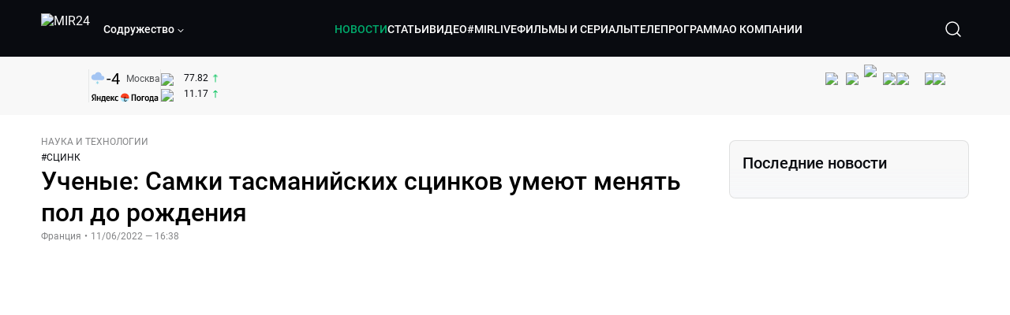

--- FILE ---
content_type: text/html; charset=utf-8
request_url: https://lite.mir24.tv/news/16511876/uchenye-samki-tasmaniiskih-scinkov-umeyut-menyat-pol-do-rozhdeniya
body_size: 49893
content:
<!DOCTYPE html><html lang="ru"><head><meta charSet="utf-8"/><meta http-equiv="X-UA-Compatible" content="IE=Edge"/><meta name="viewport" content="width=device-width, initial-scale=1"/><meta name="format-detection" content="telephone=no"/><link rel="icon" type="image/png" href="/favicon-96x96.png" sizes="96x96"/><link rel="icon" type="image/svg+xml" href="/favicon.svg"/><link rel="shortcut icon" href="/favicon.ico"/><link rel="apple-touch-icon" sizes="180x180" href="/apple-touch-icon.png"/><meta name="apple-mobile-web-app-title" content="Mir24TV"/><link rel="manifest" href="/site.webmanifest"/><script>window.yaContextCb = window.yaContextCb || []</script><script src="https://yandex.ru/ads/system/context.js" async=""></script><title>Ученые: Самки тасманийских сцинков умеют менять пол до рождения</title><link rel="canonical" href="https://mir24.tv/news/16511876/uchenye-samki-tasmaniiskih-scinkov-umeyut-menyat-pol-do-rozhdeniya"/><meta property="og:title" content="Ученые: Самки тасманийских сцинков умеют менять пол до рождения"/><meta name="twitter:title" content="Ученые: Самки тасманийских сцинков умеют менять пол до рождения"/><meta property="og:type" content="website"/><meta property="og:site_name" content="МИР 24"/><meta property="og:url" content="https://mir24.tv/news/16511876/uchenye-samki-tasmaniiskih-scinkov-umeyut-menyat-pol-do-rozhdeniya"/><meta property="og:locale" content="ru_Ru"/><meta name="description" content="&lt;p style=&quot;margin-left:0cm; margin-right:0cm&quot;&gt;Тасманийские сцинки Carinascincus ocellatus меняют пол в утробе матери в зависимости от температуры.  Причем такая реверсия идет только в одном направлении."/><meta property="og:description" content="&lt;p style=&quot;margin-left:0cm; margin-right:0cm&quot;&gt;Тасманийские сцинки Carinascincus ocellatus меняют пол в утробе матери в зависимости от температуры.  Причем такая реверсия идет только в одном направлении."/><meta name="twitter:description" content="&lt;p style=&quot;margin-left:0cm; margin-right:0cm&quot;&gt;Тасманийские сцинки Carinascincus ocellatus меняют пол в утробе матери в зависимости от температуры.  Причем такая реверсия идет только в одном направлении."/><meta property="og:image" content="https://images.mir24.tv/jocIrhliONASSGRQQBy4UCN0XEOId9I8KiAuxPB77LY/q:95/w:865/h:500/c:1067:628:nowe:86:0/rt:fill-down/czM6Ly9taXIyNC10di9tZWRpYS9BcnRpY2xlL2ltYWdlLzk0NWNhOWQ4LTdiMzQtNWJmYy04ZjBmLTRjZWMzZDA0NzRjOS8wMTBjYzdlYWEwNGVlNjRmNGIwYWFlNWY1OGY5NDFkYmQxZTJmZWJkMDJjM2UwNTQ4NjA4MTQ1NjkyZmU0OTViLmpwZw.jpg"/><meta property="og:image:secure_url" content="https://images.mir24.tv/jocIrhliONASSGRQQBy4UCN0XEOId9I8KiAuxPB77LY/q:95/w:865/h:500/c:1067:628:nowe:86:0/rt:fill-down/czM6Ly9taXIyNC10di9tZWRpYS9BcnRpY2xlL2ltYWdlLzk0NWNhOWQ4LTdiMzQtNWJmYy04ZjBmLTRjZWMzZDA0NzRjOS8wMTBjYzdlYWEwNGVlNjRmNGIwYWFlNWY1OGY5NDFkYmQxZTJmZWJkMDJjM2UwNTQ4NjA4MTQ1NjkyZmU0OTViLmpwZw.jpg"/><meta property="og:image:width" content="1200"/><meta property="og:image:height" content="630"/><meta property="og:image:type" content="image/jpeg"/><meta property="og:image" content="https://images.mir24.tv/jocIrhliONASSGRQQBy4UCN0XEOId9I8KiAuxPB77LY/q:95/w:865/h:500/c:1067:628:nowe:86:0/rt:fill-down/czM6Ly9taXIyNC10di9tZWRpYS9BcnRpY2xlL2ltYWdlLzk0NWNhOWQ4LTdiMzQtNWJmYy04ZjBmLTRjZWMzZDA0NzRjOS8wMTBjYzdlYWEwNGVlNjRmNGIwYWFlNWY1OGY5NDFkYmQxZTJmZWJkMDJjM2UwNTQ4NjA4MTQ1NjkyZmU0OTViLmpwZw.jpg"/><meta property="og:image:secure_url" content="https://images.mir24.tv/jocIrhliONASSGRQQBy4UCN0XEOId9I8KiAuxPB77LY/q:95/w:865/h:500/c:1067:628:nowe:86:0/rt:fill-down/czM6Ly9taXIyNC10di9tZWRpYS9BcnRpY2xlL2ltYWdlLzk0NWNhOWQ4LTdiMzQtNWJmYy04ZjBmLTRjZWMzZDA0NzRjOS8wMTBjYzdlYWEwNGVlNjRmNGIwYWFlNWY1OGY5NDFkYmQxZTJmZWJkMDJjM2UwNTQ4NjA4MTQ1NjkyZmU0OTViLmpwZw.jpg"/><meta property="og:image:width" content="300"/><meta property="og:image:height" content="300"/><meta property="og:image:type" content="image/jpeg"/><meta name="twitter:card" content="summary"/><meta property="twitter:image" content="https://images.mir24.tv/jocIrhliONASSGRQQBy4UCN0XEOId9I8KiAuxPB77LY/q:95/w:865/h:500/c:1067:628:nowe:86:0/rt:fill-down/czM6Ly9taXIyNC10di9tZWRpYS9BcnRpY2xlL2ltYWdlLzk0NWNhOWQ4LTdiMzQtNWJmYy04ZjBmLTRjZWMzZDA0NzRjOS8wMTBjYzdlYWEwNGVlNjRmNGIwYWFlNWY1OGY5NDFkYmQxZTJmZWJkMDJjM2UwNTQ4NjA4MTQ1NjkyZmU0OTViLmpwZw.jpg"/><meta property="vk:image" content="https://images.mir24.tv/jocIrhliONASSGRQQBy4UCN0XEOId9I8KiAuxPB77LY/q:95/w:865/h:500/c:1067:628:nowe:86:0/rt:fill-down/czM6Ly9taXIyNC10di9tZWRpYS9BcnRpY2xlL2ltYWdlLzk0NWNhOWQ4LTdiMzQtNWJmYy04ZjBmLTRjZWMzZDA0NzRjOS8wMTBjYzdlYWEwNGVlNjRmNGIwYWFlNWY1OGY5NDFkYmQxZTJmZWJkMDJjM2UwNTQ4NjA4MTQ1NjkyZmU0OTViLmpwZw.jpg"/><meta name="next-head-count" content="36"/><script type="application/ld+json">{"@context":"https://schema.org","@type":"WebSite","name":"МИР 24","alternateName":"Телеканал МИР","url":"https://lite.mir24.tv"}</script><script>
                window.__ANALYTICS_CONFIG__ = {
                  departmentYmId: undefined,
                  hostname: "lite.mir24.tv"
                };
              </script><link rel="preload" href="/_next/static/media/d0bc87a819730d23.p.ttf" as="font" type="font/ttf" crossorigin="anonymous"/><link rel="preload" href="/_next/static/media/9204c2aa0a88c808.p.ttf" as="font" type="font/ttf" crossorigin="anonymous"/><link rel="preload" href="/_next/static/media/c36a3fe042b96dc3.p.ttf" as="font" type="font/ttf" crossorigin="anonymous"/><link rel="preload" href="/_next/static/media/6ed32619a5671842.p.ttf" as="font" type="font/ttf" crossorigin="anonymous"/><link rel="preload" href="/_next/static/css/0ffd88f797fc8334.css" as="style"/><link rel="stylesheet" href="/_next/static/css/0ffd88f797fc8334.css" data-n-g=""/><noscript data-n-css=""></noscript><script defer="" nomodule="" src="/_next/static/chunks/polyfills-c67a75d1b6f99dc8.js"></script><script src="/_next/static/chunks/webpack-91e4d7af6dfda032.js" defer=""></script><script src="/_next/static/chunks/framework-73b8966a3c579ab0.js" defer=""></script><script src="/_next/static/chunks/main-9481aca25aefc541.js" defer=""></script><script src="/_next/static/chunks/pages/_app-5de9f66a3f1b505c.js" defer=""></script><script src="/_next/static/chunks/pages/news/%5Bid%5D/%5B%5B...slug%5D%5D-142f0c7dd868ac06.js" defer=""></script><script src="/_next/static/aJ66kDHQ3MZQkyea5tnYG/_buildManifest.js" defer=""></script><script src="/_next/static/aJ66kDHQ3MZQkyea5tnYG/_ssgManifest.js" defer=""></script><style id="__jsx-4153453739">:root{--font-main:'__myFont_b40ad6', '__myFont_Fallback_b40ad6'}</style><style id="__jsx-1336344249">#nprogress{pointer-events:none}#nprogress .bar{background:#00AB6C;position:fixed;z-index:1031;top:0;left:0;width:100%;height:2px}#nprogress .peg{display:block;position:absolute;right:0px;width:100px;height:100%;-webkit-box-shadow:0 0 10px #00AB6C,0 0 5px #00AB6C;-moz-box-shadow:0 0 10px #00AB6C,0 0 5px #00AB6C;box-shadow:0 0 10px #00AB6C,0 0 5px #00AB6C;opacity:1;-webkit-transform:rotate(3deg)translate(0px,-4px);-ms-transform:rotate(3deg)translate(0px,-4px);-moz-transform:rotate(3deg)translate(0px,-4px);-o-transform:rotate(3deg)translate(0px,-4px);transform:rotate(3deg)translate(0px,-4px)}.nprogress-custom-parent{overflow:hidden;position:relative}.nprogress-custom-parent #nprogress .bar{position:absolute}</style></head><body><div id="__next"><div class="banners_common"></div><div class="PullToRefresh_refresh__KEoCj"><div class="Toastify"></div><div class="jsx-4153453739 MainLayout_liveVideoPlayer__yNmOK"><div class="LiveVideoPlayer_LiveVideoPlayer__ColxU"><div class="LiveVideoPlayer_LiveVideoPlayer__preview__TQt4y"><img src="/img/live_preview.png" alt="on air preview"/></div></div></div><div class="SmallLiveVideoPlayer_SmallLiveVideoPlayer__3qssX"><div class="SmallLiveVideoPlayer_player__wrapper__pIM7z"><div class="SmallLiveVideoPlayer_player__Sn5a4 SmallLiveVideoPlayer_player_isVisible__JeAnG"><div class="SmallLiveVideoPlayer_player__cross__CZ5k_" role="button"><svg width="24" height="24" viewBox="0 0 24 24" fill="none" stroke="currentColor" xmlns="http://www.w3.org/2000/svg"><path d="M18 6L6 18" stroke="currentColor" stroke-width="2" stroke-linecap="round" stroke-linejoin="round"></path><path d="M6 6L18 18" stroke="currentColor" stroke-width="2" stroke-linecap="round" stroke-linejoin="round"></path></svg></div></div><div role="button" class="SmallLiveVideoPlayer_player__button__cQvP8">Прямой эфир</div></div></div><div class="PlayerModal_PlayerModal__DZ1TA"><div class="PlayerModal_PlayerModal__overlay__Iuw2J"><div class="PlayerModal_PlayerModal__cross__F2OKP"><svg width="32" height="32" viewBox="0 0 32 32" fill="none" xmlns="http://www.w3.org/2000/svg"><path d="M8 7L25 23.9706" stroke="white" stroke-width="2" stroke-linecap="round"></path><path d="M8 24L25 7.02944" stroke="white" stroke-width="2" stroke-linecap="round"></path></svg></div><div class="PlayerModal_content___n5oS"></div></div></div><div class="jsx-4153453739 "><header class="Header_header__Nzdkk Header_header_lite__QuK56"><nav><div class="Header_header__wrapper__X3KhY"><div class="Header_header__widget__J1wco"><a aria-label="Перейти на главную страницу Мир 24" href="/"><img src="https://images.mir24.tv/6H6QOcDxbmMdlLWafjexQe7xgKW5knk5ZdwXsapE9N0/czM6Ly9taXIyNC10di9tZWRpYS9TZXR0aW5nc0xvZ28vaW1hZ2UvMDE1MGViODktNjZjZi00YWJlLWI0Y2MtMjZiYTJiZTYwZWE4L2xvZ28uc3Zn.svg" class="Header_header__logo__l8XDc" alt="MIR24"/></a><div class="Header_header__departmentsDropdown___c6bd"><div class="Dropdown_dropdownContainer__meOf8"><div role="button" class="Dropdown_dropdownGroup__0PtYf DepartmentsDropdown_DepartmentsDropdown__udNrU undefined"><div class="DepartmentsDropdown_DepartmentsDropdown__title-wrap__MTAqq"><span class="DepartmentsDropdown_DepartmentsDropdown__title__nSpkn DepartmentsDropdown_DepartmentsDropdown__title-isDesktop__QSQ76">Содружество</span></div><div class="Dropdown_dropdownGroup__icon__wLGwl"><div class="DepartmentsDropdown_DepartmentsDropdown__arrowDown__fsuHN"><svg width="8px" height="8px" viewBox="0 0 16 16" fill="currentColor" xmlns="http://www.w3.org/2000/svg"><path fill="currentColor" fill-rule="evenodd" clip-rule="evenodd" d="M1.29289 4.29289C1.68342 3.90237 2.31658 3.90237 2.70711 4.29289L8 9.58579L13.2929 4.29289C13.6834 3.90237 14.3166 3.90237 14.7071 4.29289C15.0976 4.68342 15.0976 5.31658 14.7071 5.70711L8.70711 11.7071C8.31658 12.0976 7.68342 12.0976 7.29289 11.7071L1.29289 5.70711C0.902369 5.31658 0.902369 4.68342 1.29289 4.29289Z"></path></svg></div></div></div><div class="Dropdown_options__f4GOF DepartmentsDropdown_DepartmentsOptions__FxjvQ"></div></div></div></div><div class="Header_navigation__TZcb0"><nav class="HeaderNavigation_navigation__KjLdn"><div class="swiper HeaderNavigation_navigation__swiper__7lNXf"><div class="swiper-wrapper"><div class="swiper-slide"><div data-nav-page="news" class="HeaderNavigation_navigation__item__lvDUf HeaderNavigation_navigation__item_isActive__Q_WSA"><a href="/news">НОВОСТИ</a></div></div><div class="swiper-slide"><div data-nav-page="articles" class="HeaderNavigation_navigation__item__lvDUf"><a href="/articles">СТАТЬИ</a></div></div><div class="swiper-slide"><div data-nav-page="videos" class="HeaderNavigation_navigation__item__lvDUf"><a href="/videos">ВИДЕО</a></div></div><div class="swiper-slide"><div class="HeaderNavigation_navigation__item__lvDUf"><a href="/mirlive">#MIRLIVE</a></div></div><div class="swiper-slide"><div data-nav-page="films" class="HeaderNavigation_navigation__item__lvDUf"><a href="/films">ФИЛЬМЫ И СЕРИАЛЫ</a></div></div><div class="swiper-slide"><div data-nav-page="tvprogram" class="HeaderNavigation_navigation__item__lvDUf"><a href="/tvprogram">ТЕЛЕПРОГРАММА</a></div></div><div class="swiper-slide"><div data-nav-page="about" class="HeaderNavigation_navigation__item__lvDUf"><a href="/about/about_us">О КОМПАНИИ</a></div></div></div></div><div class="HeaderNavigation_navigation__shadow__BDGDg HeaderNavigation_navigation__shadow_left__AK3UQ HeaderNavigation_navigation__shadow_hidden__1jS2d"></div><div class="HeaderNavigation_navigation__shadow__BDGDg HeaderNavigation_navigation__shadow_right__0KS9s HeaderNavigation_navigation__shadow_hidden__1jS2d"></div><button class="HeaderNavigation_navigation__button__ry4h6 HeaderNavigation_navigation__button_prev__MEHc1 HeaderNavigation_navigation__button_hidden__4wDqh" type="button"><svg width="16" height="16" viewBox="0 0 16 16" fill="currentColor" xmlns="http://www.w3.org/2000/svg"><path fill="currentColor" fill-rule="evenodd" clip-rule="evenodd" d="M1.29289 4.29289C1.68342 3.90237 2.31658 3.90237 2.70711 4.29289L8 9.58579L13.2929 4.29289C13.6834 3.90237 14.3166 3.90237 14.7071 4.29289C15.0976 4.68342 15.0976 5.31658 14.7071 5.70711L8.70711 11.7071C8.31658 12.0976 7.68342 12.0976 7.29289 11.7071L1.29289 5.70711C0.902369 5.31658 0.902369 4.68342 1.29289 4.29289Z"></path></svg></button><button class="HeaderNavigation_navigation__button__ry4h6 HeaderNavigation_navigation__button_next____GWu HeaderNavigation_navigation__button_hidden__4wDqh" type="button"><svg width="16" height="16" viewBox="0 0 16 16" fill="currentColor" xmlns="http://www.w3.org/2000/svg"><path fill="currentColor" fill-rule="evenodd" clip-rule="evenodd" d="M1.29289 4.29289C1.68342 3.90237 2.31658 3.90237 2.70711 4.29289L8 9.58579L13.2929 4.29289C13.6834 3.90237 14.3166 3.90237 14.7071 4.29289C15.0976 4.68342 15.0976 5.31658 14.7071 5.70711L8.70711 11.7071C8.31658 12.0976 7.68342 12.0976 7.29289 11.7071L1.29289 5.70711C0.902369 5.31658 0.902369 4.68342 1.29289 4.29289Z"></path></svg></button></nav></div><div class="Header_header__search__GNeum"><div class="Header_liveWrap__uSR8Z"></div><div><button class="CollapsableSearchInput_close__1OaAM" aria-label="Закрыть форму поиска по сайту"><svg width="24" height="24" viewBox="0 0 24 24" fill="none" stroke="currentColor" xmlns="http://www.w3.org/2000/svg"><path d="M18 6L6 18" stroke="currentColor" stroke-width="2" stroke-linecap="round" stroke-linejoin="round"></path><path d="M6 6L18 18" stroke="currentColor" stroke-width="2" stroke-linecap="round" stroke-linejoin="round"></path></svg></button><button class="CollapsableSearchInput_search__cm01Y CollapsableSearchInput_search_isVisible__9_at2" aria-label="Открыть форму поиска по сайту"><svg width="40" height="40" viewBox="0 0 40 40" fill="none" xmlns="http://www.w3.org/2000/svg"><path d="M29 29L24.65 24.65M27 19C27 23.4183 23.4183 27 19 27C14.5817 27 11 23.4183 11 19C11 14.5817 14.5817 11 19 11C23.4183 11 27 14.5817 27 19Z" stroke="white" stroke-width="1.5" stroke-linecap="round" stroke-linejoin="round"></path></svg></button><div class="CollapsableSearchInput_CollapsableSearchInput__inputContainer__PI7dT"><input type="search" class="CollapsableSearchInput_CollapsableSearchInput__input__xmRHD" placeholder="Введите запрос" autoComplete="off" value=""/></div><div class="AutocompleteDropdown_wrap__YSnrZ CollapsableSearchInput_CollapsableSearchInput__autocompleteDropdown__du4l9"></div></div><button class="Header_burger__J39L4" aria-label="Открыкрыть мобильное меню"><div></div></button></div></div></nav></header><div class="Header_pageTitleWrap__4uZ6W"><div class="PageTitle_PageTitle__Y4Xn_"><div class="PageTitle_PageTitle__top__d6sPj PageTitle_PageTitle__top_withoutTitle__0D3ZB"><div class="PageTitle_PageTitle__top__right__uMN_1"><div class="Tags_Tags__1eE9R Tags_Tags_isHidden__MttJh"></div><ul class="Socials_socials__1E5AU"><li><a href="https://vk.com/mir24tv" target="_blank" rel="noopener noreferrer"><img alt="vk" src="https://images.mir24.tv/xzO2mXP0887pBA0yQ06cASYFsV5gA0_C6KTNFveqSIo/czM6Ly9taXIyNC10di9tZWRpYS9IZWFkZXJTb2NpYWwvaW1hZ2UvZDMxMGEzNmUtY2Q2Zi00MGE0LTk0YTUtZGYzNDM3Y2M5MjJhL3ZrLnN2Zw.svg" width="26" height="26" decoding="async" data-nimg="1" loading="lazy" style="color:transparent"/></a></li><li><a href="https://ok.ru/mir24tv" target="_blank" rel="noopener noreferrer"><img alt="ОК" src="https://images.mir24.tv/pwrd6uanUFU5N95dC5P1nGNdcsEGxsJnmuLzyn879FE/czM6Ly9taXIyNC10di9tZWRpYS9IZWFkZXJTb2NpYWwvaW1hZ2UvZmQxNjIzMWMtN2RhYS00NjZkLTgyYjUtODA1YTdlMDk3NGNjL29rLnN2Zw.svg" width="26" height="26" decoding="async" data-nimg="1" loading="lazy" style="color:transparent"/></a></li><li><a href="https://my.mail.ru/community/mir24.tv/" target="_blank" rel="noopener noreferrer"><img alt="Мой мир" src="https://images.mir24.tv/vhzv13z0F5v-6wUDURAygnDBpYogPu26hsHs7LdttG4/czM6Ly9taXIyNC10di9tZWRpYS9IZWFkZXJTb2NpYWwvaW1hZ2UvMjJiMTg3ZjQtYjI0OS00Y2JlLWIyNmMtOTY2YjUxNDc0N2VjL21tMi5zdmc.svg" width="26" height="26" decoding="async" data-nimg="1" loading="lazy" style="color:transparent"/></a></li><li><a href="https://dzen.ru/mir24tv?favid=3087" target="_blank" rel="noopener noreferrer"><img alt="Дзен" src="https://images.mir24.tv/FRZN3tn2AaLkkj82cCz0MzObbdxIKZvlBtuxR8cZcow/czM6Ly9taXIyNC10di9tZWRpYS9IZWFkZXJTb2NpYWwvaW1hZ2UvNjI4MTg5MGYtYjI3MC00YjAxLWJkZGYtZDNkYjk5ZWVjMGRiL3plbi5zdmc.svg" width="26" height="26" decoding="async" data-nimg="1" loading="lazy" style="color:transparent"/></a></li><li><a href="https://rutube.ru/channel/23901150/" target="_blank" rel="noopener noreferrer"><img alt="RuTube" src="https://images.mir24.tv/PFGMa8iKWEMHK1zGDOw7UrJEcmePoOAQiyoR3EtutKw/czM6Ly9taXIyNC10di9tZWRpYS9IZWFkZXJTb2NpYWwvaW1hZ2UvMWI3Mjc3NWMtMGI5ZC00ZDczLTkxYmQtMWQwNTU3ZjRkM2Q2L3J1dHViZS5zdmc.svg" width="26" height="26" decoding="async" data-nimg="1" loading="lazy" style="color:transparent"/></a></li><li><a href="https://max.ru/mir24tv" target="_blank" rel="noopener noreferrer"><img alt="MAX" src="https://images.mir24.tv/VTQzdl_g3-AAJ_ZjwAbL2sg-uBVSIhaPulvD_I3Z5P4/czM6Ly9taXIyNC10di9tZWRpYS9IZWFkZXJTb2NpYWwvaW1hZ2UvOTcyZGVjZGUtNWMyYi00ZDRiLThhYjEtNzRhMDA2OTI3MzVkL21heC5zdmc.svg" width="26" height="26" decoding="async" data-nimg="1" loading="lazy" style="color:transparent"/></a></li><li><a href="https://t.me/+TXi6c5FYgYB7yMKl" target="_blank" rel="noopener noreferrer"><img alt="Telegram" src="https://images.mir24.tv/NTZtohRIYpsk2-OAsh6MNhrO_3_Tag5syVlhdUjEsvw/czM6Ly9taXIyNC10di9tZWRpYS9IZWFkZXJTb2NpYWwvaW1hZ2UvZTc4NGFjMTMtZjFkNC00OWIyLTkxOWItMjFlMTIxZGY3YWU2L3RlbGVncmFtLnN2Zw.svg" width="26" height="26" decoding="async" data-nimg="1" loading="lazy" style="color:transparent"/></a></li></ul><div class="PageTitle_reverse__UXJxf"><div class="DoubleWidgetWrapper_widgets____OCO white"><div class="DoubleWidgetWrapper_widgets__widget__A4Pwv"><div class="clockWidget_empty__gdqkx"></div></div><span class="DoubleWidgetWrapper_widgets__line__GVYje"></span><div class="DoubleWidgetWrapper_widgets__widget__A4Pwv"><div class="weatherWidget_weather-widget__j_jPh"><div class="weatherWidget_weather-widget__weather__uU4S7"><img alt="weather icon" src="/img/weather_forecast/ovc_-sn.svg" width="22" height="22" decoding="async" data-nimg="1" loading="lazy" style="color:transparent"/><span class="weatherWidget_weather-widget__weather__temperature__p70wp">-4</span></div><span class="weatherWidget_weather-widget__location__GBnIp">Москва</span><img alt="yandex weather icon" src="/img/weather_forecast/logo_weather_ru_indoor.svg" width="86" height="12" decoding="async" data-nimg="1" class="weatherWidget_weather-widget__logo__06npa" loading="lazy" style="color:transparent"/></div></div><span class="DoubleWidgetWrapper_widgets__line__GVYje"></span><div class="DoubleWidgetWrapper_widgets__widget__A4Pwv"><div class="CurrencysRatesWidget_wrap__ETN3_ white"><div class="CurrencysRatesWidget_item__VbAzj"><img alt="currencyUSD" src="https://images.mir24.tv/eaJaQk0s7miZkFXycXyuMhs1QwujB2bIZLmRpOj3J4c/q:95/czM6Ly9taXIyNC10di9tZWRpYS9DdXJyZW5jeS9mbGFnLzU2OGE2ZTM0LWUwMzQtNDBmMC04NjNlLTMyZGVhZDZlZGEwNC9GbGFnX29mX3RoZV9Vbml0ZWRfU3RhdGVzLTEuc3Zn.svg" width="22" height="16" decoding="async" data-nimg="1" class="CurrencysRatesWidget_item__currencyIcon__MDSeC" loading="lazy" style="color:transparent"/><p class="CurrencysRatesWidget_item__rate__oWAAE CurrencysRatesWidget_white__2_BIr">77.82</p><svg width="18" height="10" viewBox="0 0 18 10" fill="none" xmlns="http://www.w3.org/2000/svg" class="CurrencysRatesWidget_item__changingDynamicIcon__PwahE CurrencysRatesWidget_item__changingDynamicIcon_positive__2BnFM"><path d="M17 5H1M1 5L5 1M1 5L5 9" stroke="#090B10" stroke-width="2" stroke-linecap="round" stroke-linejoin="round"></path></svg></div><div class="CurrencysRatesWidget_item__VbAzj"><img alt="currencyCNY" src="https://images.mir24.tv/V5rDIxGcYnl0_l5uHcGryHG1aiNYMBNukJKk7JTVDvk/q:95/czM6Ly9taXIyNC10di9tZWRpYS9DdXJyZW5jeS9mbGFnLzE3NThiNzFkLTM2YWEtNDliOC04YjE1LWU4NGU4MTZhNGVlZS9GbGFnX29mX3RoZV9QZW9wbGUnc19SZXB1YmxpY19vZl9DaGluYS5zdmc.svg" width="22" height="16" decoding="async" data-nimg="1" class="CurrencysRatesWidget_item__currencyIcon__MDSeC" loading="lazy" style="color:transparent"/><p class="CurrencysRatesWidget_item__rate__oWAAE CurrencysRatesWidget_white__2_BIr">11.17</p><svg width="18" height="10" viewBox="0 0 18 10" fill="none" xmlns="http://www.w3.org/2000/svg" class="CurrencysRatesWidget_item__changingDynamicIcon__PwahE CurrencysRatesWidget_item__changingDynamicIcon_positive__2BnFM"><path d="M17 5H1M1 5L5 1M1 5L5 9" stroke="#090B10" stroke-width="2" stroke-linecap="round" stroke-linejoin="round"></path></svg></div></div></div></div></div></div><div class="PageTitle_actions__4cU3m"></div></div></div></div><div class="BurgerMenu_burgerMenu__XyAa1 BurgerMenu_burgerMenu_lite__oKmWv"><div class="BurgerMenu_widgetWrap__2KJXl"><div class="DoubleWidgetWrapper_widgets____OCO black BurgerMenu_widget__1qX9k"><div class="DoubleWidgetWrapper_widgets__widget__A4Pwv"><div class="clockWidget_empty__gdqkx"></div></div><span class="DoubleWidgetWrapper_widgets__line__GVYje"></span><div class="DoubleWidgetWrapper_widgets__widget__A4Pwv"><div class="weatherWidget_weather-widget__j_jPh"><div class="weatherWidget_weather-widget__weather__uU4S7"><img alt="weather icon" src="/img/weather_forecast/ovc_-sn.svg" width="22" height="22" decoding="async" data-nimg="1" loading="lazy" style="color:transparent"/><span class="weatherWidget_weather-widget__weather__temperature__p70wp weatherWidget_black__Jo9ti">-4</span></div><span class="weatherWidget_weather-widget__location__GBnIp weatherWidget_weather-widget__location_isBlackTheme__t9DwN">Москва</span><img alt="yandex weather icon" src="/img/weather_forecast/logo_weather_ru_indoor_black.svg" width="86" height="12" decoding="async" data-nimg="1" class="weatherWidget_weather-widget__logo__06npa" loading="lazy" style="color:transparent"/></div></div><span class="DoubleWidgetWrapper_widgets__line__GVYje"></span><div class="DoubleWidgetWrapper_widgets__widget__A4Pwv"><div class="CurrencysRatesWidget_wrap__ETN3_ black"><div class="CurrencysRatesWidget_item__VbAzj"><img alt="currencyUSD" src="https://images.mir24.tv/eaJaQk0s7miZkFXycXyuMhs1QwujB2bIZLmRpOj3J4c/q:95/czM6Ly9taXIyNC10di9tZWRpYS9DdXJyZW5jeS9mbGFnLzU2OGE2ZTM0LWUwMzQtNDBmMC04NjNlLTMyZGVhZDZlZGEwNC9GbGFnX29mX3RoZV9Vbml0ZWRfU3RhdGVzLTEuc3Zn.svg" width="22" height="16" decoding="async" data-nimg="1" class="CurrencysRatesWidget_item__currencyIcon__MDSeC" loading="lazy" style="color:transparent"/><p class="CurrencysRatesWidget_item__rate__oWAAE CurrencysRatesWidget_black__yL_BC">77.82</p><svg width="18" height="10" viewBox="0 0 18 10" fill="none" xmlns="http://www.w3.org/2000/svg" class="CurrencysRatesWidget_item__changingDynamicIcon__PwahE CurrencysRatesWidget_item__changingDynamicIcon_positive__2BnFM"><path d="M17 5H1M1 5L5 1M1 5L5 9" stroke="#090B10" stroke-width="2" stroke-linecap="round" stroke-linejoin="round"></path></svg></div><div class="CurrencysRatesWidget_item__VbAzj"><img alt="currencyCNY" src="https://images.mir24.tv/V5rDIxGcYnl0_l5uHcGryHG1aiNYMBNukJKk7JTVDvk/q:95/czM6Ly9taXIyNC10di9tZWRpYS9DdXJyZW5jeS9mbGFnLzE3NThiNzFkLTM2YWEtNDliOC04YjE1LWU4NGU4MTZhNGVlZS9GbGFnX29mX3RoZV9QZW9wbGUnc19SZXB1YmxpY19vZl9DaGluYS5zdmc.svg" width="22" height="16" decoding="async" data-nimg="1" class="CurrencysRatesWidget_item__currencyIcon__MDSeC" loading="lazy" style="color:transparent"/><p class="CurrencysRatesWidget_item__rate__oWAAE CurrencysRatesWidget_black__yL_BC">11.17</p><svg width="18" height="10" viewBox="0 0 18 10" fill="none" xmlns="http://www.w3.org/2000/svg" class="CurrencysRatesWidget_item__changingDynamicIcon__PwahE CurrencysRatesWidget_item__changingDynamicIcon_positive__2BnFM"><path d="M17 5H1M1 5L5 1M1 5L5 9" stroke="#090B10" stroke-width="2" stroke-linecap="round" stroke-linejoin="round"></path></svg></div></div></div></div></div><div class="NavigationBurgerItem_NavigationBurgerItem__9XffW"><div><div class="NavigationBurgerItem_NavigationBurgerItem__item__4Tjs0"><a href="/news">НОВОСТИ</a></div><div class="NavigationBurgerItem_NavigationBurgerItem__sublinks_inner__8G4St"><ul class="NavigationBurgerItem_NavigationBurgerItem__sublinks___a35a"></ul></div></div><div><div class="NavigationBurgerItem_NavigationBurgerItem__item__4Tjs0"><a href="/articles">СТАТЬИ</a></div><div class="NavigationBurgerItem_NavigationBurgerItem__sublinks_inner__8G4St"><ul class="NavigationBurgerItem_NavigationBurgerItem__sublinks___a35a"></ul></div></div><div><div class="NavigationBurgerItem_NavigationBurgerItem__item__4Tjs0"><a href="/videos">ВИДЕО</a></div><div class="NavigationBurgerItem_NavigationBurgerItem__sublinks_inner__8G4St"><ul class="NavigationBurgerItem_NavigationBurgerItem__sublinks___a35a"></ul></div></div><div><div class="NavigationBurgerItem_NavigationBurgerItem__item__4Tjs0"><a href="/mirlive">#MIRLIVE</a></div><div class="NavigationBurgerItem_NavigationBurgerItem__sublinks_inner__8G4St"><ul class="NavigationBurgerItem_NavigationBurgerItem__sublinks___a35a"></ul></div></div><div><div class="NavigationBurgerItem_NavigationBurgerItem__item__4Tjs0"><a href="/films">ФИЛЬМЫ И СЕРИАЛЫ</a></div><div class="NavigationBurgerItem_NavigationBurgerItem__sublinks_inner__8G4St"><ul class="NavigationBurgerItem_NavigationBurgerItem__sublinks___a35a"></ul></div></div><div><div class="NavigationBurgerItem_NavigationBurgerItem__item__4Tjs0"><a href="/tvprogram">ТЕЛЕПРОГРАММА</a></div><div class="NavigationBurgerItem_NavigationBurgerItem__sublinks_inner__8G4St"><ul class="NavigationBurgerItem_NavigationBurgerItem__sublinks___a35a"></ul></div></div><div><div class="NavigationBurgerItem_NavigationBurgerItem__item__4Tjs0"><a href="/about">О КОМПАНИИ</a><div role="button"><svg width="16" height="16" viewBox="0 0 16 16" fill="currentColor" xmlns="http://www.w3.org/2000/svg"><path fill="currentColor" fill-rule="evenodd" clip-rule="evenodd" d="M1.29289 4.29289C1.68342 3.90237 2.31658 3.90237 2.70711 4.29289L8 9.58579L13.2929 4.29289C13.6834 3.90237 14.3166 3.90237 14.7071 4.29289C15.0976 4.68342 15.0976 5.31658 14.7071 5.70711L8.70711 11.7071C8.31658 12.0976 7.68342 12.0976 7.29289 11.7071L1.29289 5.70711C0.902369 5.31658 0.902369 4.68342 1.29289 4.29289Z"></path></svg></div></div><div class="NavigationBurgerItem_NavigationBurgerItem__sublinks_inner__8G4St"><ul class="NavigationBurgerItem_NavigationBurgerItem__sublinks___a35a"><li><a href="/news/[id]/about_us">О НАС</a></li><li><a href="/news/[id]/history">ИСТОРИЯ</a></li><li><a href="/news/[id]/management">РУКОВОДСТВО</a></li><li><a href="/news/[id]/news">НОВОСТИ</a></li><li><a href="/news/[id]/press_about_us">ПРЕССА О НАС</a></li><li><a href="/news/[id]/career">КАРЬЕРА</a></li><li><a href="/news/[id]/advertising">РЕКЛАМА</a></li><li><a href="/news/[id]/feedback">ОБРАТНАЯ СВЯЗЬ</a></li></ul></div></div><div class="NavigationBurgerItem_NavigationBurgerItem__item__4Tjs0"><a href="/live">Прямой эфир</a></div></div><ul class="TagsBlock_TagsBlock__YYKOB"><a href="/tag-news/sovet-mira">#<!-- -->СОВЕТ МИРА</a><a href="/tag-news/spor-vokrug-grenlandii">#<!-- -->СПОР ВОКРУГ ГРЕНЛАНДИИ</a><a href="/tag-news/pogogda">#<!-- -->ПОГОДА В МИРЕ</a></ul><div class="BurgerMenu_burgerMenu__socialBlock__NRNBq"><ul class="SocialMedia_SocialMedia__networksList__tQ2nQ"><li class="SocialMedia_SocialMedia__networksItem__TdIxj"><a target="_blank" aria-label="Перейти на страницу  vk" href="https://vk.com/mir24tv"><img src="https://images.mir24.tv/yJ9sEjFAwzivI3bx_LH4uVDjvyQn3awukdkwEktSC1o/czM6Ly9taXIyNC10di9tZWRpYS9Gb290ZXJTb2NpYWwvaW1hZ2UvZmM0OWY0OTEtNWRiMy00OGM0LTk4YjEtMDY0MTEyNTNlMmI1L3ZrLnN2Zw.svg" alt="vk"/></a></li><li class="SocialMedia_SocialMedia__networksItem__TdIxj"><a target="_blank" aria-label="Перейти на страницу  MAX" href="https://max.ru/mir24tv"><img src="https://images.mir24.tv/AB5NI9UswZBwAAQj0A0KU-h2ZI9Ur83WDLisu8eMvt0/czM6Ly9taXIyNC10di9tZWRpYS9Gb290ZXJTb2NpYWwvaW1hZ2UvYjU2NTg1NjktMDk0My00YTE1LWEwNzktOTFkOGQ1MDk0OTIzL21heC5zdmc.svg" alt="MAX"/></a></li><li class="SocialMedia_SocialMedia__networksItem__TdIxj"><a target="_blank" aria-label="Перейти на страницу  ОК" href="https://ok.ru/mir24tv"><img src="https://images.mir24.tv/1DkqBfA22JxFrne75JuaSAcspPkA1KLynDFr30bdzZk/czM6Ly9taXIyNC10di9tZWRpYS9Gb290ZXJTb2NpYWwvaW1hZ2UvNmQ4MDIxOTUtNDg1ZS00OWNiLWEzOTEtMmU2YzU1NTJlZDZkL29rLnN2Zw.svg" alt="ОК"/></a></li><li class="SocialMedia_SocialMedia__networksItem__TdIxj"><a target="_blank" aria-label="Перейти на страницу  Мой мир" href="https://my.mail.ru/community/mir24.tv/"><img src="https://images.mir24.tv/tYuIi02qsWglOXVqa-JSGlBSXLiNca3L8DBiz_Kf7Nc/czM6Ly9taXIyNC10di9tZWRpYS9Gb290ZXJTb2NpYWwvaW1hZ2UvY2U4Y2U1YjgtMjJlMC00MmI4LWI0M2EtN2YzZDFmYTQzZGYwL21tMi5zdmc.svg" alt="Мой мир"/></a></li><li class="SocialMedia_SocialMedia__networksItem__TdIxj"><a target="_blank" aria-label="Перейти на страницу  Дзен" href="https://dzen.ru/mir24tv?favid=3087"><img src="https://images.mir24.tv/oUJfq1yxezs5u3zz6hq_mCzmRfIoiFpcR99zLe4mAuA/czM6Ly9taXIyNC10di9tZWRpYS9Gb290ZXJTb2NpYWwvaW1hZ2UvNmYyOGEyOWEtZTIzZC00MTcxLTgxOWUtYTAxNTMxZWE3MDQ0L3plbi5zdmc.svg" alt="Дзен"/></a></li><li class="SocialMedia_SocialMedia__networksItem__TdIxj"><a target="_blank" aria-label="Перейти на страницу  RuTube" href="https://rutube.ru/channel/23901150/"><img src="https://images.mir24.tv/k6ywLcUoizImoOBmMPu4eAwvBAfU9ax1M-sad05QBsA/czM6Ly9taXIyNC10di9tZWRpYS9Gb290ZXJTb2NpYWwvaW1hZ2UvMzk3M2M3NzEtOWY4Yy00YjljLWFhMmMtYzY4ZTI4NmQwODNlL3J1dHViZS5zdmc.svg" alt="RuTube"/></a></li><li class="SocialMedia_SocialMedia__networksItem__TdIxj"><a target="_blank" aria-label="Перейти на страницу  Telegram" href="https://t.me/+TXi6c5FYgYB7yMKl"><img src="https://images.mir24.tv/mOB473oGwDGwveY8W5nYeoHqynM6VC5-O6Kgrm7G_SI/czM6Ly9taXIyNC10di9tZWRpYS9Gb290ZXJTb2NpYWwvaW1hZ2UvMzEyNTg3ZTYtZDEwMC00YzdkLWI3NTEtNmEyYjBmNWI4ZmYwL3RlbGVncmFtLnN2Zw.svg" alt="Telegram"/></a></li></ul><ul class="Apps_Apps__appList__5rDYm"><li class="Apps_Apps__appItem__0mPDD"><a target="_blank" aria-label="Перейти на страницу  Google Play" href="/"><img src="https://images.mir24.tv/DagfOEcN7kkMyrz01yUtgPu1Y0DWJ45-6eXZPm9vol0/czM6Ly9taXIyNC10di9tZWRpYS9Gb290ZXJNb2JpbGUvaW1hZ2UvNmFiYTRkODktZDNjYS00Nzg4LTllODYtZTdmNWUwYzg5NWI1L2dvb2dsZV9wbGF5LnN2Zw.svg" alt="Google Play"/></a></li><li class="Apps_Apps__appItem__0mPDD"><a target="_blank" aria-label="Перейти на страницу  APP Store" href="/"><img src="https://images.mir24.tv/rSipqHTEEzINO_PEDe--DMCitpKBt7kqnfggcTHIszw/czM6Ly9taXIyNC10di9tZWRpYS9Gb290ZXJNb2JpbGUvaW1hZ2UvNjYyYjAwODUtMTU4NC00ZDIzLTlkYTMtODJiOWJlOTg3MWI1L2FwcF9zdG9yZS5zdmc.svg" alt="APP Store"/></a></li></ul></div><div class="BurgerMenu_filials__S53Fb"><div class="Dropdown_dropdownContainer__meOf8"><div role="button" class="Dropdown_dropdownGroup__0PtYf DepartmentsDropdown_DepartmentsDropdown__udNrU DepartmentsDropdown_DepartmentsDropdown_black__DARWZ"><div class="DepartmentsDropdown_DepartmentsDropdown__title-wrap__MTAqq"><span class="DepartmentsDropdown_DepartmentsDropdown__title__nSpkn">Содружество</span></div><div class="Dropdown_dropdownGroup__icon__wLGwl"></div></div><div class="Dropdown_options__f4GOF DepartmentsDropdown_DepartmentsOptions__FxjvQ Dropdown_options_isRelative__aVkOZ"></div></div></div></div><div role="button" class="BurgerMenu_burgerMenu__overlay__h8nsw"></div><main class="jsx-4153453739 "><div><div class="News_OneNewsPage__9_PvL"><div class="mainSection_MainSectionWrap__07_cK"><div class="mainSection_MainSection__qgkYv"><div class="mainSection_news__SpJI4"><div class="mainSection_news__body__K5MQF"><div class="mainSection_sectionTop__xmcgM mainSection_sectionTop_container__GY7sf"><span class="mainSection_news__category__gESta">НАУКА И ТЕХНОЛОГИИ</span><ul class="mainSection_news__tags__W7jEy"><li class="mainSection_news__tags__tag__vsztb"><a href="/tag-news/scink">#<!-- -->СЦИНК</a></li></ul><h1 class="mainSection_news__title__BVU_H">Ученые: Самки тасманийских сцинков умеют менять пол до рождения</h1><div class="mainSection_news__subTitle__K0U4D"><span><a class="mainSection_news__subTitle__geoTag__Q1SO8" href="/geoTag-news/franciya"><span>Франция</span></a></span> <span class="mainSection_news__subTitle__dot__Z_0Ko">•</span><span>11/06/2022 — 16:38</span></div></div><div class="mainSection_swiperWrap__7esA4"><div class="mainSection_shareTop__dsygk"><div class="InfoRowSocials_one-news__r1Kmm"><div><div class="InfoRowSocials_info-row-share__value__urRN1 InfoRowSocials_one-news-icons__m7Zld"><div role="button" class="InfoRowSocials_info-row-share__social-icon__wrapper___YxRC"><a href="https://t.me/share/url?url=https://mir24.tv/news/16511876/uchenye-samki-tasmaniiskih-scinkov-umeyut-menyat-pol-do-rozhdeniya" target="_blank" rel="noreferrer" aria-label="Перейти в  telegram"><svg width="40" height="40" viewBox="0 0 40 40" fill="none" xmlns="http://www.w3.org/2000/svg" class="InfoRowSocials_info-row-share__social-icon__H3XJK"><path d="M4 19.36C4 12.1193 4 8.49867 6.24933 6.24933C8.49867 4 12.12 4 19.36 4H20.64C27.8807 4 31.5013 4 33.7507 6.24933C36 8.49867 36 12.12 36 19.36V20.64C36 27.8807 36 31.5013 33.7507 33.7507C31.5013 36 27.88 36 20.64 36H19.36C12.1193 36 8.49867 36 6.24933 33.7507C4 31.5013 4 27.88 4 20.64L4 19.36Z" fill="#34AADF"></path><path d="M11.1035 19.5325C11.1035 19.5325 19.0645 16.2398 21.8255 15.0803C22.8839 14.6165 26.4733 13.1324 26.4733 13.1324C26.4733 13.1324 28.1299 12.4832 27.9918 14.06C27.9458 14.7093 27.5777 16.9818 27.2095 19.4398C26.6573 22.9181 26.0591 26.7211 26.0591 26.7211C26.0591 26.7211 25.9671 27.7878 25.1848 27.9733C24.4025 28.1588 23.114 27.324 22.8839 27.1385C22.6998 26.9994 19.4326 24.9123 18.2362 23.892C17.9141 23.6138 17.5459 23.0573 18.2822 22.408C19.9388 20.8775 21.9175 18.976 23.114 17.7702C23.6662 17.2137 24.2184 15.9151 21.9175 17.4919C18.6504 19.7644 15.4292 21.8978 15.4292 21.8978C15.4292 21.8978 14.6929 22.3616 13.3124 21.9442C11.9318 21.5268 10.3212 20.9703 10.3212 20.9703C10.3212 20.9703 9.21686 20.2746 11.1035 19.5325Z" fill="white"></path></svg></a></div><div role="button" class="InfoRowSocials_info-row-share__social-icon__wrapper___YxRC"><a href="https://api.whatsapp.com/send?text=Ученые: Самки тасманийских сцинков умеют менять пол до рождения%20https://mir24.tv/news/16511876/uchenye-samki-tasmaniiskih-scinkov-umeyut-menyat-pol-do-rozhdeniya" target="_blank" rel="noreferrer" aria-label="Перейти в  whatsapp"><svg width="40" height="40" viewBox="0 0 40 40" fill="none" xmlns="http://www.w3.org/2000/svg" class="InfoRowSocials_info-row-share__social-icon__H3XJK"><path d="M4 19.36C4 12.1193 4 8.49867 6.24933 6.24933C8.49867 4 12.12 4 19.36 4H20.64C27.8807 4 31.5013 4 33.7507 6.24933C36 8.49867 36 12.12 36 19.36V20.64C36 27.8807 36 31.5013 33.7507 33.7507C31.5013 36 27.88 36 20.64 36H19.36C12.1193 36 8.49867 36 6.24933 33.7507C4 31.5013 4 27.88 4 20.64L4 19.36Z" fill="#44D84F"></path><g clip-path="url(#clip0_9926_168922)"><path fill-rule="evenodd" clip-rule="evenodd" d="M27.94 12.0518C25.966 10.0849 23.3409 9.00111 20.544 9C14.7812 9 10.0909 13.6678 10.0886 19.4053C10.0879 21.2393 10.5693 23.0296 11.4842 24.6076L10.001 30L15.5435 28.553C17.0706 29.382 18.79 29.8188 20.5398 29.8196H20.5441C26.3064 29.8196 30.997 25.1512 30.9994 19.4136C31.0005 16.6331 29.914 14.0187 27.94 12.0518ZM20.5441 28.062H20.5406C18.9813 28.0614 17.4518 27.6445 16.1176 26.8565L15.8003 26.669L12.5113 27.5277L13.3892 24.3361L13.1826 24.0089C12.3127 22.6318 11.8532 21.0402 11.8539 19.406C11.8558 14.6372 15.7542 10.7575 20.5476 10.7575C22.8687 10.7584 25.0506 11.6592 26.6913 13.294C28.332 14.9288 29.235 17.1019 29.2341 19.4129C29.2321 24.1821 25.3338 28.062 20.5441 28.062ZM25.3108 21.5844C25.0495 21.4543 23.7652 20.8252 23.5257 20.7384C23.2862 20.6517 23.1121 20.6083 22.9379 20.8686C22.7638 21.1289 22.2631 21.7146 22.1107 21.8881C21.9583 22.0616 21.8059 22.0833 21.5447 21.9532C21.2834 21.823 20.4417 21.5485 19.4438 20.6626C18.6673 19.9733 18.1429 19.1217 17.9905 18.8614C17.8381 18.6011 17.9743 18.4604 18.1051 18.3308C18.2226 18.2143 18.3663 18.0271 18.497 17.8752C18.6276 17.7234 18.6711 17.615 18.7582 17.4415C18.8453 17.2679 18.8017 17.1161 18.7364 16.9859C18.6711 16.8558 18.1487 15.576 17.9309 15.0554C17.7189 14.5484 17.5035 14.617 17.3432 14.609C17.1909 14.6015 17.0166 14.5999 16.8425 14.5999C16.6683 14.5999 16.3853 14.665 16.1458 14.9252C15.9064 15.1856 15.2315 15.8146 15.2315 17.0944C15.2315 18.3742 16.1676 19.6105 16.2982 19.7841C16.4288 19.9576 18.1404 22.5839 20.761 23.7102C21.3843 23.978 21.8709 24.138 22.2503 24.2579C22.8761 24.4557 23.4456 24.4278 23.8958 24.3609C24.3977 24.2862 25.4414 23.7319 25.6591 23.1245C25.8768 22.5171 25.8768 21.9966 25.8115 21.8881C25.7462 21.7797 25.572 21.7146 25.3108 21.5844Z" fill="white"></path></g><defs><clipPath id="clip0_9926_168922"><rect width="21" height="21" fill="white" transform="translate(10 9)"></rect></clipPath></defs></svg></a></div><div role="button" class="InfoRowSocials_info-row-share__social-icon__wrapper___YxRC"><a href="viber://forward?text=Ученые: Самки тасманийских сцинков умеют менять пол до рождения%20https://mir24.tv/news/16511876/uchenye-samki-tasmaniiskih-scinkov-umeyut-menyat-pol-do-rozhdeniya" target="_blank" rel="noreferrer" aria-label="Перейти в  viber"><svg width="40" height="40" viewBox="0 0 40 40" fill="none" xmlns="http://www.w3.org/2000/svg" class="InfoRowSocials_info-row-share__social-icon__H3XJK"><path d="M4 19.36C4 12.1193 4 8.49867 6.24933 6.24933C8.49867 4 12.12 4 19.36 4H20.64C27.8807 4 31.5013 4 33.7507 6.24933C36 8.49867 36 12.12 36 19.36V20.64C36 27.8807 36 31.5013 33.7507 33.7507C31.5013 36 27.88 36 20.64 36H19.36C12.1193 36 8.49867 36 6.24933 33.7507C4 31.5013 4 27.88 4 20.64L4 19.36Z" fill="#7C529E"></path><path d="M24.7671 28C26.0156 28 27.4723 26.8428 27.8884 25.6856C28.3046 24.5965 27.4723 24.12 26.7786 23.5755C26.2931 23.167 25.7382 22.8267 25.2526 22.4863C24.2122 21.7376 23.2411 21.7376 22.4781 22.8948C22.0619 23.5755 21.4377 23.5755 20.8134 23.3032C19.0793 22.4863 17.6921 21.3292 16.8597 19.5593C16.5129 18.8106 16.5129 18.0618 17.3453 17.5172C17.7615 17.245 18.247 16.9046 18.1776 16.2239C18.1083 15.4071 16.0967 12.6162 15.2644 12.3439C14.9176 12.2078 14.5708 12.2078 14.2239 12.3439C12.3511 12.9566 11.5188 14.5222 12.2818 16.292C14.5014 21.7376 18.5244 25.4814 23.9347 27.7958C24.2816 27.9319 24.6284 27.9319 24.7671 28ZM20.7441 12.0036C20.4666 12.0716 19.8423 11.7994 19.8423 12.412C19.8423 12.8204 20.3279 12.7523 20.6747 12.8204C24.6284 13.433 26.5012 15.2709 26.9867 19.219C27.0561 19.5593 26.9174 20.1039 27.4029 20.172C27.9578 20.172 27.8191 19.6274 27.8191 19.2871C27.8884 15.5432 24.559 12.1397 20.7441 12.0036Z" fill="white"></path><path d="M25.8769 18.6063C25.8075 18.8786 26.0156 19.3551 25.5301 19.4231C24.9058 19.4912 25.0446 18.9466 24.9752 18.6063C24.559 16.2239 23.7267 15.3389 21.2296 14.7944C20.8828 14.7263 20.3279 14.7944 20.3972 14.2498C20.4666 13.7053 21.0215 13.9095 21.3683 13.9775C23.8654 14.2498 25.8769 16.2919 25.8769 18.6063Z" fill="white"></path><path d="M24.0043 18.198C24.0043 18.4702 24.0043 18.8106 23.5881 18.8787C23.3107 18.8787 23.1719 18.6745 23.1026 18.4022C23.0332 17.3811 22.4783 16.8366 21.4379 16.7004C21.1604 16.6324 20.8136 16.5643 20.9523 16.1559C21.0217 15.8836 21.2991 15.8836 21.5766 15.8836C22.7558 15.8155 24.0043 17.0408 24.0043 18.198Z" fill="white"></path></svg></a></div><div role="button" class="InfoRowSocials_info-row-share__social-icon__wrapper___YxRC"><a href="https://vk.com/share.php?url=https://mir24.tv/news/16511876/uchenye-samki-tasmaniiskih-scinkov-umeyut-menyat-pol-do-rozhdeniya" target="_blank" rel="noreferrer" aria-label="Перейти в  vk"><svg width="40" height="40" viewBox="0 0 40 40" fill="none" xmlns="http://www.w3.org/2000/svg" class="InfoRowSocials_info-row-share__social-icon__H3XJK"><path d="M4 19.36C4 12.1193 4 8.49867 6.24933 6.24933C8.49867 4 12.12 4 19.36 4H20.64C27.8807 4 31.5013 4 33.7507 6.24933C36 8.49867 36 12.12 36 19.36V20.64C36 27.8807 36 31.5013 33.7507 33.7507C31.5013 36 27.88 36 20.64 36H19.36C12.1193 36 8.49867 36 6.24933 33.7507C4 31.5013 4 27.88 4 20.64L4 19.36Z" fill="#0077FF"></path><path d="M20.9825 27C13.466 27 9.17864 22.1201 9 14H12.7651C12.8888 19.96 15.6646 22.4845 17.8632 23.005V14H21.4085V19.1401C23.5796 18.9189 25.8607 16.5766 26.6302 14H30.1755C29.5846 17.1752 27.1112 19.5175 25.3523 20.4805C27.1112 21.2613 29.9282 23.3043 31 27H27.0974C26.2592 24.5275 24.1705 22.6146 21.4085 22.3544V27H20.9825Z" fill="white"></path></svg></a></div><div role="button" class="InfoRowSocials_info-row-share__social-icon__wrapper___YxRC"><a href="https://connect.ok.ru/dk?st.cmd=WidgetSharePreview&amp;st.shareUrl=https://mir24.tv/news/16511876/uchenye-samki-tasmaniiskih-scinkov-umeyut-menyat-pol-do-rozhdeniya" target="_blank" rel="noreferrer" aria-label="Перейти в  odnoklassniki"><svg width="40" height="40" viewBox="0 0 40 40" fill="none" xmlns="http://www.w3.org/2000/svg" class="InfoRowSocials_info-row-share__social-icon__H3XJK"><path d="M4 19.36C4 12.1193 4 8.49867 6.24933 6.24933C8.49867 4 12.12 4 19.36 4H20.64C27.8807 4 31.5013 4 33.7507 6.24933C36 8.49867 36 12.12 36 19.36V20.64C36 27.8807 36 31.5013 33.7507 33.7507C31.5013 36 27.88 36 20.64 36H19.36C12.1193 36 8.49867 36 6.24933 33.7507C4 31.5013 4 27.88 4 20.64L4 19.36Z" fill="#EB722E"></path><path d="M19.9999 13.0251C21.2207 13.0251 22.2137 13.9837 22.2137 15.1622C22.2137 16.3398 21.2204 17.2984 19.9999 17.2984C18.7798 17.2984 17.7865 16.3398 17.7865 15.1622C17.7863 13.9835 18.7801 13.0251 19.9999 13.0251ZM19.9999 20.322C22.9487 20.322 25.3469 18.0077 25.3469 15.1622C25.3469 12.3153 22.949 10 19.9999 10C17.0512 10 14.6528 12.3155 14.6528 15.1622C14.6528 18.0077 17.0512 20.322 19.9999 20.322ZM22.163 24.5323C23.263 24.2905 24.3127 23.8709 25.2678 23.2913C25.6194 23.0777 25.8687 22.7381 25.9609 22.3471C26.0531 21.9561 25.9807 21.5457 25.7594 21.2063C25.65 21.038 25.5073 20.8923 25.3395 20.7773C25.1717 20.6624 24.9821 20.5805 24.7815 20.5363C24.5808 20.4922 24.3732 20.4866 24.1703 20.52C23.9675 20.5534 23.7735 20.6251 23.5993 20.7309C21.4088 22.0604 18.5894 22.0594 16.4006 20.7309C16.2265 20.625 16.0325 20.5534 15.8297 20.52C15.6269 20.4865 15.4192 20.4921 15.2186 20.5362C15.018 20.5804 14.8284 20.6623 14.6606 20.7773C14.4928 20.8922 14.3501 21.038 14.2408 21.2063C14.0195 21.5456 13.9469 21.9559 14.039 22.3469C14.131 22.7379 14.3802 23.0776 14.7317 23.2913C15.6867 23.8707 16.7362 24.2902 17.8359 24.5323L14.8468 27.4183C14.5531 27.702 14.3881 28.0867 14.3882 28.4878C14.3883 28.8888 14.5534 29.2735 14.8472 29.5571C15.1411 29.8406 15.5396 29.9999 15.9551 29.9998C16.3705 29.9997 16.769 29.8403 17.0627 29.5567L19.9993 26.7213L22.9377 29.5569C23.083 29.6974 23.2556 29.8088 23.4455 29.8848C23.6355 29.9609 23.8391 30 24.0447 30C24.2503 30 24.4539 29.9609 24.6438 29.8848C24.8338 29.8088 25.0063 29.6974 25.1516 29.5569C25.2973 29.4167 25.4129 29.2501 25.4918 29.0666C25.5707 28.8832 25.6113 28.6865 25.6113 28.4879C25.6113 28.2892 25.5707 28.0926 25.4918 27.9091C25.4129 27.7257 25.2973 27.559 25.1516 27.4188L22.163 24.5323Z" fill="white"></path></svg></a></div></div></div></div></div><div class="mainSection_news__image__container__MXtvc"><div class="mainSection_news__image__tkN2u"><div class="swiper"><div class="swiper-wrapper"><div class="swiper-slide"><div class="mainSection_news__image__swiperSlide__2RI99"><picture><source type="image/webp" media="(min-width: 1113px)" srcSet="[data-uri], [data-uri] 2x"/><source media="(min-width: 1113px)" srcSet="[data-uri], [data-uri] 2x"/><source type="image/webp" media="(min-width: 501px)" srcSet="[data-uri], [data-uri] 2x"/><source media="(min-width: 501px)" srcSet="[data-uri], [data-uri] 2x"/><source type="image/webp" media="(max-width: 500px)" srcSet="[data-uri], [data-uri] 2x"/><source media="(max-width: 500px)" srcSet="[data-uri], [data-uri] 2x"/><img class="image" src="[data-uri]" srcSet="[data-uri] 2x" crossorigin="" alt="Ученые: Самки тасманийских сцинков умеют менять пол до рождения" title="Ученые: Самки тасманийских сцинков умеют менять пол до рождения" style="filter:none"/></picture><div class="mainSection_news__image__subImage__F_6qr"><span>Фото:<!-- --> <a class="mainSection_news__image__subImage__copyright__gnR6Y" href="https://mir24.tv/">МТРК «Мир»</a>/<!-- --> <span class="mainSection_news__image__subImage__copyright__gnR6Y">Мария Чегляева</span></span></div></div></div><div class="swiper-slide"><div class="mainSection_news__image__swiperSlide__2RI99"><picture><source type="image/webp" media="(min-width: 1113px)" srcSet="[data-uri], [data-uri] 2x"/><source media="(min-width: 1113px)" srcSet="[data-uri], [data-uri] 2x"/><source type="image/webp" media="(min-width: 501px)" srcSet="[data-uri], [data-uri] 2x"/><source media="(min-width: 501px)" srcSet="[data-uri], [data-uri] 2x"/><source type="image/webp" media="(max-width: 500px)" srcSet="[data-uri], [data-uri] 2x"/><source media="(max-width: 500px)" srcSet="[data-uri], [data-uri] 2x"/><img class="image" src="[data-uri]" srcSet="[data-uri] 2x" crossorigin="" alt="Ученые: Самки тасманийских сцинков умеют менять пол до рождения" title="Ученые: Самки тасманийских сцинков умеют менять пол до рождения" style="filter:none"/></picture><div class="mainSection_news__image__subImage__F_6qr"><span>Фото:<!-- --> <a class="mainSection_news__image__subImage__copyright__gnR6Y" href="https://mir24.tv/">МТРК «Мир»</a>/<!-- --> <span class="mainSection_news__image__subImage__copyright__gnR6Y">Мария Чегляева</span></span></div></div></div><div class="swiper-slide"><div class="mainSection_news__image__swiperSlide__2RI99"><picture><source type="image/webp" media="(min-width: 1113px)" srcSet="[data-uri], [data-uri] 2x"/><source media="(min-width: 1113px)" srcSet="[data-uri], [data-uri] 2x"/><source type="image/webp" media="(min-width: 501px)" srcSet="[data-uri], [data-uri] 2x"/><source media="(min-width: 501px)" srcSet="[data-uri], [data-uri] 2x"/><source type="image/webp" media="(max-width: 500px)" srcSet="[data-uri], [data-uri] 2x"/><source media="(max-width: 500px)" srcSet="[data-uri], [data-uri] 2x"/><img class="image" src="[data-uri]" srcSet="[data-uri] 2x" crossorigin="" alt="Ученые: Самки тасманийских сцинков умеют менять пол до рождения" title="Ученые: Самки тасманийских сцинков умеют менять пол до рождения" style="filter:none"/></picture><div class="mainSection_news__image__subImage__F_6qr"><span>Фото:<!-- --> <a class="mainSection_news__image__subImage__copyright__gnR6Y" href="https://mir24.tv/">МТРК «Мир»</a>/<!-- --> <span class="mainSection_news__image__subImage__copyright__gnR6Y">Мария Чегляева</span></span></div></div></div></div></div></div></div></div><div class="mainSection_contentWrap__wxkS6"><div class="mainSection_news__content__OHN5I"><p style="margin-left:0cm;margin-right:0cm">Тасманийские сцинки Carinascincus ocellatus меняют пол в утробе матери в зависимости от температуры. Причем такая реверсия идет только в одном направлении. Так, особи с женским фенотипом могут приобрести фенотип самцов, но самцы в самок превращаться не умеют. Результаты исследования ученых Французского института использования моря опубликованы в журнале <em>Proceedings of the Royal Society B</em>.</p>  <p style="margin-left:0cm;margin-right:0cm">Тасманийские сцинки – небольшие рептилии из отряда чешуйчатых. Некоторые особи, которые генетически представляют собой самок, могут с точки зрения анатомии оказаться самцами. При этом такая смена пола определяется температурными условиями.</p>  <p style="margin-left:0cm;margin-right:0cm"><br/>C. ocellatus – уникальный объект исследований из-за того, что эти особи являются яйцеживородящими. То есть самка не откладывает яйца наружу, а носит в себе до вылупления потомства. В результате происходит процесс, внешне напоминающий живорождение млекопитающих.</p>  <p style="margin-left:0cm;margin-right:0cm">Ученые для эксперимента отловили 100 самок сцинков, которые обитали как в долине на небольшой высоте, так и на возвышенности. Рептилий разбили на две группы, их содержали при разных температурных режимах. Представители первой могли греться у нагревательных ламп, а другие находились в террариумах без ламп при температуре 33, 29,5 или 26 градусов по Цельсию. В результате на свет появились 423 маленьких сцинка, а исследователи смогли проанализировать их ДНК и анатомию половой системы.</p>  <p style="margin-left:0cm;margin-right:0cm">Выяснилось, что все особи, имеющие внешние признаки самок, имели две X-хромосомы, то есть были генетическими самками. Однако среди «анатомических» самцов 7% имели генотип самок.</p>  <p style="margin-left:0cm;margin-right:0cm">Кроме того, была обнаружена зависимость между температурой и полом сцинка. Так, при длительном доступе популяции к нагревательной лампе рождалось больше дочерей, а при содержании в низкой температуре – больше сыновей. При этом при спаривании «анатомических» самок и самцов, имеющих генетически один пол, на свет появлялись только самки, так как у родителей нет Y-хромосом.</p>  <p style="margin-left:0cm;margin-right:0cm">Ранее <a href="https://mir24.tv/news/16511711/v-avstralii-obnaruzhili-superchervei-sposobnyh-poedat-polistirol" target="_blank">в Австралии обнаружили суперчервей</a>, которые способны поедать полистирол. При этом они обладают специальными кишечными ферментами для его переработки.</p></div></div></div></div><div class="mainSection_side__7wpyk"><div class="SidebarWidgets_wrap__5Acy8 mainSection_side__widgets__Ej4AO"><div class="SidebarWidgets_widgets__Rxl3f SidebarWidgets_widgets__wrap__qz3K6"><div class=""><div class="SwiperWidget_wrapper__Rb8DM"><div class="SwiperWidget_container__9ZeRQ"><div class="SwiperWidget_container__title__EPERQ"><h4><div class="LatestNews_title__fyVIZ"><a href="/news/list/all">Последние новости</a></div></h4><div class="SwiperWidget_container__btn_tablet__D9j7O SwiperWidget_container__btn_tablet_isBlack__sQRvO"></div></div><ul class="SwiperWidget_swiper__tOun_"></ul><div class="SwiperWidget_swiper__blurBlock__O_Ug_"></div></div><div class="SwiperWidget_container__btn_desktop__Ms6Xh SwiperWidget_container__btn_desktop_isBlack___LHxx"></div></div></div></div></div><div class="SideBanners_wrap__eL_7d SideBanners_scrollUp__73lFA"></div></div></div><div class="mainSection_sectionBottom__wrap__NdIua"><div class="mainSection_sectionBottom__A_3aS"><div class="mainSection_mainSectionFooter__Sc2pH"><div class="mainSection_personsInNews__M8FZw"><div class="mainSection_personsInNews__row__e58eg"><div class="mainSection_personsInNews__row__name__F5x4W">Автор:</div> <span class="mainSection_personsInNews__row__value__wlhYB"><span><a href="/person-news/12937">Олег Богомолов</a></span></span></div><div class="mainSection_personsInNews__row__e58eg"><div class="mainSection_personsInNews__row__name__F5x4W">География:</div> <span class="mainSection_personsInNews__row__value__wlhYB"><span><a class="mainSection_news__subTitle__geoTag__Q1SO8" href="/geoTag-news/franciya"><span>Франция</span></a></span></span></div></div><section class="Reactions_news_reactions__JHGhS"><div class="Reactions_news_reactions__item__fMdCu"><div class="Reactions_news_reactions__item_emoji__uh5_9">👍🏻</div><div class="Reactions_news_reactions__item_count__WczTT">0</div></div><div class="Reactions_news_reactions__item__fMdCu"><div class="Reactions_news_reactions__item_emoji__uh5_9">😍</div><div class="Reactions_news_reactions__item_count__WczTT">0</div></div><div class="Reactions_news_reactions__item__fMdCu"><div class="Reactions_news_reactions__item_emoji__uh5_9">😆</div><div class="Reactions_news_reactions__item_count__WczTT">0</div></div><div class="Reactions_news_reactions__item__fMdCu"><div class="Reactions_news_reactions__item_emoji__uh5_9">😲</div><div class="Reactions_news_reactions__item_count__WczTT">0</div></div><div class="Reactions_news_reactions__item__fMdCu"><div class="Reactions_news_reactions__item_emoji__uh5_9">😢</div><div class="Reactions_news_reactions__item_count__WczTT">0</div></div></section></div><div class="mainSection_shareBottom__QUWac"><div class="InfoRowSocials_one-news__r1Kmm"><div class="InfoRowSocials_one-news_title__VJme4">Поделиться:</div><div><div class="InfoRowSocials_info-row-share__value__urRN1 InfoRowSocials_one-news-icons__m7Zld"><div role="button" class="InfoRowSocials_info-row-share__social-icon__wrapper___YxRC"><a href="https://t.me/share/url?url=https://mir24.tv/news/16511876/uchenye-samki-tasmaniiskih-scinkov-umeyut-menyat-pol-do-rozhdeniya" target="_blank" rel="noreferrer" aria-label="Перейти в  telegram"><svg width="40" height="40" viewBox="0 0 40 40" fill="none" xmlns="http://www.w3.org/2000/svg" class="InfoRowSocials_info-row-share__social-icon__H3XJK"><path d="M4 19.36C4 12.1193 4 8.49867 6.24933 6.24933C8.49867 4 12.12 4 19.36 4H20.64C27.8807 4 31.5013 4 33.7507 6.24933C36 8.49867 36 12.12 36 19.36V20.64C36 27.8807 36 31.5013 33.7507 33.7507C31.5013 36 27.88 36 20.64 36H19.36C12.1193 36 8.49867 36 6.24933 33.7507C4 31.5013 4 27.88 4 20.64L4 19.36Z" fill="#34AADF"></path><path d="M11.1035 19.5325C11.1035 19.5325 19.0645 16.2398 21.8255 15.0803C22.8839 14.6165 26.4733 13.1324 26.4733 13.1324C26.4733 13.1324 28.1299 12.4832 27.9918 14.06C27.9458 14.7093 27.5777 16.9818 27.2095 19.4398C26.6573 22.9181 26.0591 26.7211 26.0591 26.7211C26.0591 26.7211 25.9671 27.7878 25.1848 27.9733C24.4025 28.1588 23.114 27.324 22.8839 27.1385C22.6998 26.9994 19.4326 24.9123 18.2362 23.892C17.9141 23.6138 17.5459 23.0573 18.2822 22.408C19.9388 20.8775 21.9175 18.976 23.114 17.7702C23.6662 17.2137 24.2184 15.9151 21.9175 17.4919C18.6504 19.7644 15.4292 21.8978 15.4292 21.8978C15.4292 21.8978 14.6929 22.3616 13.3124 21.9442C11.9318 21.5268 10.3212 20.9703 10.3212 20.9703C10.3212 20.9703 9.21686 20.2746 11.1035 19.5325Z" fill="white"></path></svg></a></div><div role="button" class="InfoRowSocials_info-row-share__social-icon__wrapper___YxRC"><a href="https://api.whatsapp.com/send?text=Ученые: Самки тасманийских сцинков умеют менять пол до рождения%20https://mir24.tv/news/16511876/uchenye-samki-tasmaniiskih-scinkov-umeyut-menyat-pol-do-rozhdeniya" target="_blank" rel="noreferrer" aria-label="Перейти в  whatsapp"><svg width="40" height="40" viewBox="0 0 40 40" fill="none" xmlns="http://www.w3.org/2000/svg" class="InfoRowSocials_info-row-share__social-icon__H3XJK"><path d="M4 19.36C4 12.1193 4 8.49867 6.24933 6.24933C8.49867 4 12.12 4 19.36 4H20.64C27.8807 4 31.5013 4 33.7507 6.24933C36 8.49867 36 12.12 36 19.36V20.64C36 27.8807 36 31.5013 33.7507 33.7507C31.5013 36 27.88 36 20.64 36H19.36C12.1193 36 8.49867 36 6.24933 33.7507C4 31.5013 4 27.88 4 20.64L4 19.36Z" fill="#44D84F"></path><g clip-path="url(#clip0_9926_168922)"><path fill-rule="evenodd" clip-rule="evenodd" d="M27.94 12.0518C25.966 10.0849 23.3409 9.00111 20.544 9C14.7812 9 10.0909 13.6678 10.0886 19.4053C10.0879 21.2393 10.5693 23.0296 11.4842 24.6076L10.001 30L15.5435 28.553C17.0706 29.382 18.79 29.8188 20.5398 29.8196H20.5441C26.3064 29.8196 30.997 25.1512 30.9994 19.4136C31.0005 16.6331 29.914 14.0187 27.94 12.0518ZM20.5441 28.062H20.5406C18.9813 28.0614 17.4518 27.6445 16.1176 26.8565L15.8003 26.669L12.5113 27.5277L13.3892 24.3361L13.1826 24.0089C12.3127 22.6318 11.8532 21.0402 11.8539 19.406C11.8558 14.6372 15.7542 10.7575 20.5476 10.7575C22.8687 10.7584 25.0506 11.6592 26.6913 13.294C28.332 14.9288 29.235 17.1019 29.2341 19.4129C29.2321 24.1821 25.3338 28.062 20.5441 28.062ZM25.3108 21.5844C25.0495 21.4543 23.7652 20.8252 23.5257 20.7384C23.2862 20.6517 23.1121 20.6083 22.9379 20.8686C22.7638 21.1289 22.2631 21.7146 22.1107 21.8881C21.9583 22.0616 21.8059 22.0833 21.5447 21.9532C21.2834 21.823 20.4417 21.5485 19.4438 20.6626C18.6673 19.9733 18.1429 19.1217 17.9905 18.8614C17.8381 18.6011 17.9743 18.4604 18.1051 18.3308C18.2226 18.2143 18.3663 18.0271 18.497 17.8752C18.6276 17.7234 18.6711 17.615 18.7582 17.4415C18.8453 17.2679 18.8017 17.1161 18.7364 16.9859C18.6711 16.8558 18.1487 15.576 17.9309 15.0554C17.7189 14.5484 17.5035 14.617 17.3432 14.609C17.1909 14.6015 17.0166 14.5999 16.8425 14.5999C16.6683 14.5999 16.3853 14.665 16.1458 14.9252C15.9064 15.1856 15.2315 15.8146 15.2315 17.0944C15.2315 18.3742 16.1676 19.6105 16.2982 19.7841C16.4288 19.9576 18.1404 22.5839 20.761 23.7102C21.3843 23.978 21.8709 24.138 22.2503 24.2579C22.8761 24.4557 23.4456 24.4278 23.8958 24.3609C24.3977 24.2862 25.4414 23.7319 25.6591 23.1245C25.8768 22.5171 25.8768 21.9966 25.8115 21.8881C25.7462 21.7797 25.572 21.7146 25.3108 21.5844Z" fill="white"></path></g><defs><clipPath id="clip0_9926_168922"><rect width="21" height="21" fill="white" transform="translate(10 9)"></rect></clipPath></defs></svg></a></div><div role="button" class="InfoRowSocials_info-row-share__social-icon__wrapper___YxRC"><a href="viber://forward?text=Ученые: Самки тасманийских сцинков умеют менять пол до рождения%20https://mir24.tv/news/16511876/uchenye-samki-tasmaniiskih-scinkov-umeyut-menyat-pol-do-rozhdeniya" target="_blank" rel="noreferrer" aria-label="Перейти в  viber"><svg width="40" height="40" viewBox="0 0 40 40" fill="none" xmlns="http://www.w3.org/2000/svg" class="InfoRowSocials_info-row-share__social-icon__H3XJK"><path d="M4 19.36C4 12.1193 4 8.49867 6.24933 6.24933C8.49867 4 12.12 4 19.36 4H20.64C27.8807 4 31.5013 4 33.7507 6.24933C36 8.49867 36 12.12 36 19.36V20.64C36 27.8807 36 31.5013 33.7507 33.7507C31.5013 36 27.88 36 20.64 36H19.36C12.1193 36 8.49867 36 6.24933 33.7507C4 31.5013 4 27.88 4 20.64L4 19.36Z" fill="#7C529E"></path><path d="M24.7671 28C26.0156 28 27.4723 26.8428 27.8884 25.6856C28.3046 24.5965 27.4723 24.12 26.7786 23.5755C26.2931 23.167 25.7382 22.8267 25.2526 22.4863C24.2122 21.7376 23.2411 21.7376 22.4781 22.8948C22.0619 23.5755 21.4377 23.5755 20.8134 23.3032C19.0793 22.4863 17.6921 21.3292 16.8597 19.5593C16.5129 18.8106 16.5129 18.0618 17.3453 17.5172C17.7615 17.245 18.247 16.9046 18.1776 16.2239C18.1083 15.4071 16.0967 12.6162 15.2644 12.3439C14.9176 12.2078 14.5708 12.2078 14.2239 12.3439C12.3511 12.9566 11.5188 14.5222 12.2818 16.292C14.5014 21.7376 18.5244 25.4814 23.9347 27.7958C24.2816 27.9319 24.6284 27.9319 24.7671 28ZM20.7441 12.0036C20.4666 12.0716 19.8423 11.7994 19.8423 12.412C19.8423 12.8204 20.3279 12.7523 20.6747 12.8204C24.6284 13.433 26.5012 15.2709 26.9867 19.219C27.0561 19.5593 26.9174 20.1039 27.4029 20.172C27.9578 20.172 27.8191 19.6274 27.8191 19.2871C27.8884 15.5432 24.559 12.1397 20.7441 12.0036Z" fill="white"></path><path d="M25.8769 18.6063C25.8075 18.8786 26.0156 19.3551 25.5301 19.4231C24.9058 19.4912 25.0446 18.9466 24.9752 18.6063C24.559 16.2239 23.7267 15.3389 21.2296 14.7944C20.8828 14.7263 20.3279 14.7944 20.3972 14.2498C20.4666 13.7053 21.0215 13.9095 21.3683 13.9775C23.8654 14.2498 25.8769 16.2919 25.8769 18.6063Z" fill="white"></path><path d="M24.0043 18.198C24.0043 18.4702 24.0043 18.8106 23.5881 18.8787C23.3107 18.8787 23.1719 18.6745 23.1026 18.4022C23.0332 17.3811 22.4783 16.8366 21.4379 16.7004C21.1604 16.6324 20.8136 16.5643 20.9523 16.1559C21.0217 15.8836 21.2991 15.8836 21.5766 15.8836C22.7558 15.8155 24.0043 17.0408 24.0043 18.198Z" fill="white"></path></svg></a></div><div role="button" class="InfoRowSocials_info-row-share__social-icon__wrapper___YxRC"><a href="https://vk.com/share.php?url=https://mir24.tv/news/16511876/uchenye-samki-tasmaniiskih-scinkov-umeyut-menyat-pol-do-rozhdeniya" target="_blank" rel="noreferrer" aria-label="Перейти в  vk"><svg width="40" height="40" viewBox="0 0 40 40" fill="none" xmlns="http://www.w3.org/2000/svg" class="InfoRowSocials_info-row-share__social-icon__H3XJK"><path d="M4 19.36C4 12.1193 4 8.49867 6.24933 6.24933C8.49867 4 12.12 4 19.36 4H20.64C27.8807 4 31.5013 4 33.7507 6.24933C36 8.49867 36 12.12 36 19.36V20.64C36 27.8807 36 31.5013 33.7507 33.7507C31.5013 36 27.88 36 20.64 36H19.36C12.1193 36 8.49867 36 6.24933 33.7507C4 31.5013 4 27.88 4 20.64L4 19.36Z" fill="#0077FF"></path><path d="M20.9825 27C13.466 27 9.17864 22.1201 9 14H12.7651C12.8888 19.96 15.6646 22.4845 17.8632 23.005V14H21.4085V19.1401C23.5796 18.9189 25.8607 16.5766 26.6302 14H30.1755C29.5846 17.1752 27.1112 19.5175 25.3523 20.4805C27.1112 21.2613 29.9282 23.3043 31 27H27.0974C26.2592 24.5275 24.1705 22.6146 21.4085 22.3544V27H20.9825Z" fill="white"></path></svg></a></div><div role="button" class="InfoRowSocials_info-row-share__social-icon__wrapper___YxRC"><a href="https://connect.ok.ru/dk?st.cmd=WidgetSharePreview&amp;st.shareUrl=https://mir24.tv/news/16511876/uchenye-samki-tasmaniiskih-scinkov-umeyut-menyat-pol-do-rozhdeniya" target="_blank" rel="noreferrer" aria-label="Перейти в  odnoklassniki"><svg width="40" height="40" viewBox="0 0 40 40" fill="none" xmlns="http://www.w3.org/2000/svg" class="InfoRowSocials_info-row-share__social-icon__H3XJK"><path d="M4 19.36C4 12.1193 4 8.49867 6.24933 6.24933C8.49867 4 12.12 4 19.36 4H20.64C27.8807 4 31.5013 4 33.7507 6.24933C36 8.49867 36 12.12 36 19.36V20.64C36 27.8807 36 31.5013 33.7507 33.7507C31.5013 36 27.88 36 20.64 36H19.36C12.1193 36 8.49867 36 6.24933 33.7507C4 31.5013 4 27.88 4 20.64L4 19.36Z" fill="#EB722E"></path><path d="M19.9999 13.0251C21.2207 13.0251 22.2137 13.9837 22.2137 15.1622C22.2137 16.3398 21.2204 17.2984 19.9999 17.2984C18.7798 17.2984 17.7865 16.3398 17.7865 15.1622C17.7863 13.9835 18.7801 13.0251 19.9999 13.0251ZM19.9999 20.322C22.9487 20.322 25.3469 18.0077 25.3469 15.1622C25.3469 12.3153 22.949 10 19.9999 10C17.0512 10 14.6528 12.3155 14.6528 15.1622C14.6528 18.0077 17.0512 20.322 19.9999 20.322ZM22.163 24.5323C23.263 24.2905 24.3127 23.8709 25.2678 23.2913C25.6194 23.0777 25.8687 22.7381 25.9609 22.3471C26.0531 21.9561 25.9807 21.5457 25.7594 21.2063C25.65 21.038 25.5073 20.8923 25.3395 20.7773C25.1717 20.6624 24.9821 20.5805 24.7815 20.5363C24.5808 20.4922 24.3732 20.4866 24.1703 20.52C23.9675 20.5534 23.7735 20.6251 23.5993 20.7309C21.4088 22.0604 18.5894 22.0594 16.4006 20.7309C16.2265 20.625 16.0325 20.5534 15.8297 20.52C15.6269 20.4865 15.4192 20.4921 15.2186 20.5362C15.018 20.5804 14.8284 20.6623 14.6606 20.7773C14.4928 20.8922 14.3501 21.038 14.2408 21.2063C14.0195 21.5456 13.9469 21.9559 14.039 22.3469C14.131 22.7379 14.3802 23.0776 14.7317 23.2913C15.6867 23.8707 16.7362 24.2902 17.8359 24.5323L14.8468 27.4183C14.5531 27.702 14.3881 28.0867 14.3882 28.4878C14.3883 28.8888 14.5534 29.2735 14.8472 29.5571C15.1411 29.8406 15.5396 29.9999 15.9551 29.9998C16.3705 29.9997 16.769 29.8403 17.0627 29.5567L19.9993 26.7213L22.9377 29.5569C23.083 29.6974 23.2556 29.8088 23.4455 29.8848C23.6355 29.9609 23.8391 30 24.0447 30C24.2503 30 24.4539 29.9609 24.6438 29.8848C24.8338 29.8088 25.0063 29.6974 25.1516 29.5569C25.2973 29.4167 25.4129 29.2501 25.4918 29.0666C25.5707 28.8832 25.6113 28.6865 25.6113 28.4879C25.6113 28.2892 25.5707 28.0926 25.4918 27.9091C25.4129 27.7257 25.2973 27.559 25.1516 27.4188L22.163 24.5323Z" fill="white"></path></svg></a></div></div></div></div></div></div></div></div><div></div><div class="News_StoriesSection__dQP0z"><div class="News_StoriesSection__wrap__BfHys"><div class="StoryNews_StoryNews__top__Hypom"><h3 class="StoryNews_StoryNews__top__plot__Lnepr">Сюжет</h3><a href="/story/6437778"><span class="StoryNews_StoryNews__top__title__PGolu">Мир науки</span></a></div><div class="StoryNews_StoryNews__list__343fC"><div class="StoryNews_storyItem__wlSMA StoryNews_storyItem_withBorderBottom__XmQzv"><a class="NewsCard_link__XKwZm" href="/news/16658438/raskryta-tehnologiya-stroitelstva-egipetskih-piramid"><div class="NewsCardOut_NewsCardOut__l2nlx StoryNews_StoryNews__newsCard__ZKSsU NewsCardOut_NewsCardOut_little__Ytm2x NewsCardOut_white___HjeF"><div class="NewsCardOut_NewsCardOut__image__YXveP NewsCardOut_NewsCardOut__image_little__jtnzH"><picture><source type="image/webp" media="(min-width: 1113px)" srcSet="[data-uri], [data-uri] 2x"/><source media="(min-width: 1113px)" srcSet="[data-uri], [data-uri] 2x"/><source type="image/webp" media="(min-width: 501px)" srcSet="[data-uri], [data-uri] 2x"/><source media="(min-width: 501px)" srcSet="[data-uri], [data-uri] 2x"/><source type="image/webp" media="(max-width: 500px)" srcSet="[data-uri], [data-uri] 2x"/><source media="(max-width: 500px)" srcSet="[data-uri], [data-uri] 2x"/><img class="image" src="[data-uri]" srcSet="[data-uri] 2x" crossorigin="" alt="Раскрыта технология строительства египетских пирамид" title="Раскрыта технология строительства египетских пирамид" style="filter:none"/></picture></div><div class="NewsCardOut_NewsCardOut__newsContentWrap__n1UeQ"><div class="NewsCardOut_NewsCardOut__newsContent__LlwWe"><div class="Tags_tags__lyXdb Tags_white__KZVL4"><span class="Tags_tags__tag__c6Gb3" role="link" tabindex="0"><span>#<!-- -->АРХЕОЛОГИЯ</span></span></div><h4 class="Title_title__n_kh4 Title_title_little__U6Ii_ Title_theme_white__99X0M">Раскрыта технология строительства египетских пирамид</h4></div><div class="PublicationInfo_date__KEWEv PublicationInfo_white__BBBOf"><time dateTime="2026-01-21T12:58:24Z">15:58, 21/01/2026</time> </div></div></div></a></div><div class="StoryNews_storyItem__wlSMA StoryNews_storyItem_withBorderBottom__XmQzv"><a class="NewsCard_link__XKwZm" href="/news/16658368/rimskie-pohodnye-lagerya-vozrastom-1700-let-nashli-na-territorii-germanii"><div class="NewsCardOut_NewsCardOut__l2nlx StoryNews_StoryNews__newsCard__ZKSsU NewsCardOut_NewsCardOut_little__Ytm2x NewsCardOut_white___HjeF"><div class="NewsCardOut_NewsCardOut__image__YXveP NewsCardOut_NewsCardOut__image_little__jtnzH"><picture><source type="image/webp" media="(min-width: 1113px)" srcSet="[data-uri], [data-uri] 2x"/><source media="(min-width: 1113px)" srcSet="[data-uri], [data-uri] 2x"/><source type="image/webp" media="(min-width: 501px)" srcSet="[data-uri], [data-uri] 2x"/><source media="(min-width: 501px)" srcSet="[data-uri], [data-uri] 2x"/><source type="image/webp" media="(max-width: 500px)" srcSet="[data-uri], [data-uri] 2x"/><source media="(max-width: 500px)" srcSet="[data-uri], [data-uri] 2x"/><img class="image" src="[data-uri]" srcSet="[data-uri] 2x" crossorigin="" alt="Римские походные лагеря возрастом 1700 лет нашли на территории Германии" title="Римские походные лагеря возрастом 1700 лет нашли на территории Германии" style="filter:none"/></picture></div><div class="NewsCardOut_NewsCardOut__newsContentWrap__n1UeQ"><div class="NewsCardOut_NewsCardOut__newsContent__LlwWe"><div class="Tags_tags__lyXdb Tags_white__KZVL4"><span class="Tags_tags__tag__c6Gb3" role="link" tabindex="0"><span>#<!-- -->АРХЕОЛОГИЯ</span></span></div><h4 class="Title_title__n_kh4 Title_title_little__U6Ii_ Title_theme_white__99X0M">Римские походные лагеря возрастом 1700 лет нашли на территории Германии</h4></div><div class="PublicationInfo_date__KEWEv PublicationInfo_white__BBBOf"><time dateTime="2026-01-21T08:03:51Z">11:03, 21/01/2026</time> </div></div></div></a></div><div class="StoryNews_storyItem__wlSMA StoryNews_storyItem_withBorderBottom__XmQzv"><a class="NewsCard_link__XKwZm" href="/news/16658358/zemlya-vstupila-v-epohu-vodnogo-bankrotstva:-oon"><div class="NewsCardOut_NewsCardOut__l2nlx StoryNews_StoryNews__newsCard__ZKSsU NewsCardOut_NewsCardOut_little__Ytm2x NewsCardOut_white___HjeF"><div class="NewsCardOut_NewsCardOut__image__YXveP NewsCardOut_NewsCardOut__image_little__jtnzH"><picture><source type="image/webp" media="(min-width: 1113px)" srcSet="[data-uri], [data-uri] 2x"/><source media="(min-width: 1113px)" srcSet="[data-uri], [data-uri] 2x"/><source type="image/webp" media="(min-width: 501px)" srcSet="[data-uri], [data-uri] 2x"/><source media="(min-width: 501px)" srcSet="[data-uri], [data-uri] 2x"/><source type="image/webp" media="(max-width: 500px)" srcSet="[data-uri], [data-uri] 2x"/><source media="(max-width: 500px)" srcSet="[data-uri], [data-uri] 2x"/><img class="image" src="[data-uri]" srcSet="[data-uri] 2x" crossorigin="" alt="Земля вступила в эпоху «водного банкротства», заявили в ООН" title="Земля вступила в эпоху «водного банкротства», заявили в ООН" style="filter:none"/></picture></div><div class="NewsCardOut_NewsCardOut__newsContentWrap__n1UeQ"><div class="NewsCardOut_NewsCardOut__newsContent__LlwWe"><div class="Tags_tags__lyXdb Tags_white__KZVL4"><span class="Tags_tags__tag__c6Gb3" role="link" tabindex="0"><span>#<!-- -->НАУЧНЫЕ ОТКРЫТИЯ</span></span></div><h4 class="Title_title__n_kh4 Title_title_little__U6Ii_ Title_theme_white__99X0M">Земля вступила в эпоху «водного банкротства», заявили в ООН</h4></div><div class="PublicationInfo_date__KEWEv PublicationInfo_white__BBBOf"><time dateTime="2026-01-21T06:27:40Z">09:27, 21/01/2026</time> </div></div></div></a></div><div class="StoryNews_storyItem__wlSMA"><a class="NewsCard_link__XKwZm" href="/news/16658307/gnezdo-s-yajcami-dinozavra-yurskogo-perioda-nashli-na-plyazhe-v-portugalii"><div class="NewsCardOut_NewsCardOut__l2nlx StoryNews_StoryNews__newsCard__ZKSsU NewsCardOut_NewsCardOut_little__Ytm2x NewsCardOut_white___HjeF"><div class="NewsCardOut_NewsCardOut__image__YXveP NewsCardOut_NewsCardOut__image_little__jtnzH"><picture><source type="image/webp" media="(min-width: 1113px)" srcSet="[data-uri], [data-uri] 2x"/><source media="(min-width: 1113px)" srcSet="[data-uri], [data-uri] 2x"/><source type="image/webp" media="(min-width: 501px)" srcSet="[data-uri], [data-uri] 2x"/><source media="(min-width: 501px)" srcSet="[data-uri], [data-uri] 2x"/><source type="image/webp" media="(max-width: 500px)" srcSet="[data-uri], [data-uri] 2x"/><source media="(max-width: 500px)" srcSet="[data-uri], [data-uri] 2x"/><img class="image" src="[data-uri]" srcSet="[data-uri] 2x" crossorigin="" alt="Гнездо с яйцами динозавра юрского периода нашли на пляже в Португалии" title="Гнездо с яйцами динозавра юрского периода нашли на пляже в Португалии" style="filter:none"/></picture></div><div class="NewsCardOut_NewsCardOut__newsContentWrap__n1UeQ"><div class="NewsCardOut_NewsCardOut__newsContent__LlwWe"><div class="Tags_tags__lyXdb Tags_white__KZVL4"><span class="Tags_tags__tag__c6Gb3" role="link" tabindex="0"><span>#<!-- -->НАУЧНЫЕ ОТКРЫТИЯ</span></span></div><h4 class="Title_title__n_kh4 Title_title_little__U6Ii_ Title_theme_white__99X0M">Гнездо с яйцами динозавра юрского периода нашли на пляже в Португалии</h4></div><div class="PublicationInfo_date__KEWEv PublicationInfo_white__BBBOf"><time dateTime="2026-01-20T12:56:39Z">15:56, 20/01/2026</time> </div></div></div></a></div></div></div></div><div class="TabletWidgets_tabletWidget__Q3mQm"><div class="SidebarWidgets_wrap__5Acy8"><div class="SidebarWidgets_widgets__Rxl3f SidebarWidgets_widgets__wrap__qz3K6"><div class=""><div class="SwiperWidget_wrapper__Rb8DM"><div class="SwiperWidget_container__9ZeRQ"><div class="SwiperWidget_container__title__EPERQ"><h4><div class="LatestNews_title__fyVIZ"><a href="/news/list/all">Последние новости</a></div></h4><div class="SwiperWidget_container__btn_tablet__D9j7O SwiperWidget_container__btn_tablet_isBlack__sQRvO"></div></div><ul class="SwiperWidget_swiper__tOun_"></ul><div class="SwiperWidget_swiper__blurBlock__O_Ug_"></div></div><div class="SwiperWidget_container__btn_desktop__Ms6Xh SwiperWidget_container__btn_desktop_isBlack___LHxx"></div></div></div></div></div></div></div><div></div></div></main><footer class="FooterStyles_Footer__5WkeJ"><div class="FooterStyles_Footer__container__jVtP7"><section class="FooterTopSection_TopSection__qXorx"><div class="FooterTopSection_TopSection__logoContainer__nAvH7"><img src="https://images.mir24.tv/6H6QOcDxbmMdlLWafjexQe7xgKW5knk5ZdwXsapE9N0/czM6Ly9taXIyNC10di9tZWRpYS9TZXR0aW5nc0xvZ28vaW1hZ2UvMDE1MGViODktNjZjZi00YWJlLWI0Y2MtMjZiYTJiZTYwZWE4L2xvZ28uc3Zn.svg" class="FooterTopSection_TopSection__logoImg__o3T6O" alt="mir24tv"/></div><div class="FooterTopSection_TopSection__actionsContainer__VonQ1 FooterTopSection_actions__0Eqe2"><div class="FooterTopSection_actions__subscribeContainer__ygpiT"><div class="Subscribe_Subscribe__0t2rD"><p class="Subscribe_Subscribe__title__k7Aer">Подписывайтесь на нас <span class="Subscribe_Subscribe__title_colored__eE4No">в социальных сетях</span></p><ul class="SocialMedia_SocialMedia__networksList__tQ2nQ"><li class="SocialMedia_SocialMedia__networksItem__TdIxj"><a target="_blank" aria-label="Перейти на страницу  vk" href="https://vk.com/mir24tv"><img src="https://images.mir24.tv/yJ9sEjFAwzivI3bx_LH4uVDjvyQn3awukdkwEktSC1o/czM6Ly9taXIyNC10di9tZWRpYS9Gb290ZXJTb2NpYWwvaW1hZ2UvZmM0OWY0OTEtNWRiMy00OGM0LTk4YjEtMDY0MTEyNTNlMmI1L3ZrLnN2Zw.svg" alt="vk"/></a></li><li class="SocialMedia_SocialMedia__networksItem__TdIxj"><a target="_blank" aria-label="Перейти на страницу  MAX" href="https://max.ru/mir24tv"><img src="https://images.mir24.tv/AB5NI9UswZBwAAQj0A0KU-h2ZI9Ur83WDLisu8eMvt0/czM6Ly9taXIyNC10di9tZWRpYS9Gb290ZXJTb2NpYWwvaW1hZ2UvYjU2NTg1NjktMDk0My00YTE1LWEwNzktOTFkOGQ1MDk0OTIzL21heC5zdmc.svg" alt="MAX"/></a></li><li class="SocialMedia_SocialMedia__networksItem__TdIxj"><a target="_blank" aria-label="Перейти на страницу  ОК" href="https://ok.ru/mir24tv"><img src="https://images.mir24.tv/1DkqBfA22JxFrne75JuaSAcspPkA1KLynDFr30bdzZk/czM6Ly9taXIyNC10di9tZWRpYS9Gb290ZXJTb2NpYWwvaW1hZ2UvNmQ4MDIxOTUtNDg1ZS00OWNiLWEzOTEtMmU2YzU1NTJlZDZkL29rLnN2Zw.svg" alt="ОК"/></a></li><li class="SocialMedia_SocialMedia__networksItem__TdIxj"><a target="_blank" aria-label="Перейти на страницу  Мой мир" href="https://my.mail.ru/community/mir24.tv/"><img src="https://images.mir24.tv/tYuIi02qsWglOXVqa-JSGlBSXLiNca3L8DBiz_Kf7Nc/czM6Ly9taXIyNC10di9tZWRpYS9Gb290ZXJTb2NpYWwvaW1hZ2UvY2U4Y2U1YjgtMjJlMC00MmI4LWI0M2EtN2YzZDFmYTQzZGYwL21tMi5zdmc.svg" alt="Мой мир"/></a></li><li class="SocialMedia_SocialMedia__networksItem__TdIxj"><a target="_blank" aria-label="Перейти на страницу  Дзен" href="https://dzen.ru/mir24tv?favid=3087"><img src="https://images.mir24.tv/oUJfq1yxezs5u3zz6hq_mCzmRfIoiFpcR99zLe4mAuA/czM6Ly9taXIyNC10di9tZWRpYS9Gb290ZXJTb2NpYWwvaW1hZ2UvNmYyOGEyOWEtZTIzZC00MTcxLTgxOWUtYTAxNTMxZWE3MDQ0L3plbi5zdmc.svg" alt="Дзен"/></a></li><li class="SocialMedia_SocialMedia__networksItem__TdIxj"><a target="_blank" aria-label="Перейти на страницу  RuTube" href="https://rutube.ru/channel/23901150/"><img src="https://images.mir24.tv/k6ywLcUoizImoOBmMPu4eAwvBAfU9ax1M-sad05QBsA/czM6Ly9taXIyNC10di9tZWRpYS9Gb290ZXJTb2NpYWwvaW1hZ2UvMzk3M2M3NzEtOWY4Yy00YjljLWFhMmMtYzY4ZTI4NmQwODNlL3J1dHViZS5zdmc.svg" alt="RuTube"/></a></li><li class="SocialMedia_SocialMedia__networksItem__TdIxj"><a target="_blank" aria-label="Перейти на страницу  Telegram" href="https://t.me/+TXi6c5FYgYB7yMKl"><img src="https://images.mir24.tv/mOB473oGwDGwveY8W5nYeoHqynM6VC5-O6Kgrm7G_SI/czM6Ly9taXIyNC10di9tZWRpYS9Gb290ZXJTb2NpYWwvaW1hZ2UvMzEyNTg3ZTYtZDEwMC00YzdkLWI3NTEtNmEyYjBmNWI4ZmYwL3RlbGVncmFtLnN2Zw.svg" alt="Telegram"/></a></li></ul></div></div><div class="FooterTopSection_actions__downloadContainer__p98ek"><div class="Download_Download__SVyXf"><p class="Download_Download__title__uK6Rn">И скачивайте наше <span class="Download_Download__title_colored__ajSmZ">мобильное приложение</span></p><ul class="Apps_Apps__appList__5rDYm"><li class="Apps_Apps__appItem__0mPDD"><a target="_blank" aria-label="Перейти на страницу  Google Play" href="/"><img src="https://images.mir24.tv/DagfOEcN7kkMyrz01yUtgPu1Y0DWJ45-6eXZPm9vol0/czM6Ly9taXIyNC10di9tZWRpYS9Gb290ZXJNb2JpbGUvaW1hZ2UvNmFiYTRkODktZDNjYS00Nzg4LTllODYtZTdmNWUwYzg5NWI1L2dvb2dsZV9wbGF5LnN2Zw.svg" alt="Google Play"/></a></li><li class="Apps_Apps__appItem__0mPDD"><a target="_blank" aria-label="Перейти на страницу  APP Store" href="/"><img src="https://images.mir24.tv/rSipqHTEEzINO_PEDe--DMCitpKBt7kqnfggcTHIszw/czM6Ly9taXIyNC10di9tZWRpYS9Gb290ZXJNb2JpbGUvaW1hZ2UvNjYyYjAwODUtMTU4NC00ZDIzLTlkYTMtODJiOWJlOTg3MWI1L2FwcF9zdG9yZS5zdmc.svg" alt="APP Store"/></a></li></ul></div></div></div></section><section class="FooterMiddleSection_MiddleSection__Z2tyY"><div class="FooterMiddleSection_MiddleSection__linksColumns__xUQKx"><div class="LinksColumns_LinksColumns__Dwvsc"><div class="LinksColumnsItem_LinksColumnsItem__Pj3jq"><div class="LinksColumnsItem_LinksColumnsItem__title__BRMXU" role="button"><p>НОВОСТИ</p><div class="LinksColumnsItem_LinksColumnsItem__titleDownArrow__XjVyR"><svg width="16" height="16" viewBox="0 0 16 16" fill="#ffffff" xmlns="http://www.w3.org/2000/svg"><path fill="#ffffff" fill-rule="evenodd" clip-rule="evenodd" d="M1.29289 4.29289C1.68342 3.90237 2.31658 3.90237 2.70711 4.29289L8 9.58579L13.2929 4.29289C13.6834 3.90237 14.3166 3.90237 14.7071 4.29289C15.0976 4.68342 15.0976 5.31658 14.7071 5.70711L8.70711 11.7071C8.31658 12.0976 7.68342 12.0976 7.29289 11.7071L1.29289 5.70711C0.902369 5.31658 0.902369 4.68342 1.29289 4.29289Z"></path></svg></div></div><ul class="LinksColumnsItem_LinksColumnsItem__list__gkeAz"><li class=""><a class="LinksColumnsItem_LinksColumnsItem__link__cDN4S" href="/news-category/policy">Политика</a></li><li class=""><a class="LinksColumnsItem_LinksColumnsItem__link__cDN4S" href="/news-category/society">Общество</a></li><li class=""><a class="LinksColumnsItem_LinksColumnsItem__link__cDN4S" href="/news-category/economy">Экономика</a></li><li class=""><a class="LinksColumnsItem_LinksColumnsItem__link__cDN4S" href="/news-category/incident">Происшествия</a></li><li class=""><a class="LinksColumnsItem_LinksColumnsItem__link__cDN4S" href="/news-category/cis">В содружестве</a></li><li class=""><a class="LinksColumnsItem_LinksColumnsItem__link__cDN4S" href="/news-category/world">В мире</a></li><li class=""><a class="LinksColumnsItem_LinksColumnsItem__link__cDN4S" href="/news-category/science-and-technology">Наука и технологии</a></li><li class=""><a class="LinksColumnsItem_LinksColumnsItem__link__cDN4S" href="/news-category/health-and-medicine">Здоровье и медицина</a></li><li class=""><a class="LinksColumnsItem_LinksColumnsItem__link__cDN4S" href="/news-category/sport">Спорт</a></li><li class=""><a class="LinksColumnsItem_LinksColumnsItem__link__cDN4S" href="/news-category/auto">Авто</a></li><li class=""><a class="LinksColumnsItem_LinksColumnsItem__link__cDN4S" href="/news-category/culture">Культура</a></li><li class=""><a class="LinksColumnsItem_LinksColumnsItem__link__cDN4S" href="/news-category/show-business">Шоу-бизнес</a></li><li class=""><a class="LinksColumnsItem_LinksColumnsItem__link__cDN4S" href="/news-category/style">Стиль жизни</a></li><li class=""><a class="LinksColumnsItem_LinksColumnsItem__link__cDN4S" href="/news-category/sad-i-ogorod">Сад и огород</a></li></ul></div><div class="LinksColumnsItem_LinksColumnsItem__Pj3jq"><div class="LinksColumnsItem_LinksColumnsItem__title__BRMXU" role="button"><p>ПЕРЕДАЧИ</p><div class="LinksColumnsItem_LinksColumnsItem__titleDownArrow__XjVyR"><svg width="16" height="16" viewBox="0 0 16 16" fill="#ffffff" xmlns="http://www.w3.org/2000/svg"><path fill="#ffffff" fill-rule="evenodd" clip-rule="evenodd" d="M1.29289 4.29289C1.68342 3.90237 2.31658 3.90237 2.70711 4.29289L8 9.58579L13.2929 4.29289C13.6834 3.90237 14.3166 3.90237 14.7071 4.29289C15.0976 4.68342 15.0976 5.31658 14.7071 5.70711L8.70711 11.7071C8.31658 12.0976 7.68342 12.0976 7.29289 11.7071L1.29289 5.70711C0.902369 5.31658 0.902369 4.68342 1.29289 4.29289Z"></path></svg></div></div><ul class="LinksColumnsItem_LinksColumnsItem__list__gkeAz"><li class=""><a class="LinksColumnsItem_LinksColumnsItem__link__cDN4S" href="/tv-shows/vmeste/302">Вместе</a></li><li class=""><a class="LinksColumnsItem_LinksColumnsItem__link__cDN4S" href="/tv-shows/bud-gotov/318">Будь, готовь!</a></li><li class=""><a class="LinksColumnsItem_LinksColumnsItem__link__cDN4S" href="/tv-shows/dela-sudebnye-bitva-za-budushhee/265">Дела судебные</a></li><li class=""><a class="LinksColumnsItem_LinksColumnsItem__link__cDN4S" href="/tv-shows/diktor-delaet/465">Диктор делает</a></li><li class=""><a class="LinksColumnsItem_LinksColumnsItem__link__cDN4S" href="/tv-shows/igra-v-kino/225">Игра в кино</a></li><li class=""><a class="LinksColumnsItem_LinksColumnsItem__link__cDN4S" href="/tv-shows/igra-v-kino-multfilmy/715">Игра в кино. Мультфильмы</a></li><li class=""><a class="LinksColumnsItem_LinksColumnsItem__link__cDN4S" href="/tv-shows/igra-v-kino-cempionat-mira/319">Игра в кино. Чемпинат МИРа</a></li><li class=""><a class="LinksColumnsItem_LinksColumnsItem__link__cDN4S" href="/tv-shows/istoriceskii-detektiv-s-nikolaem-valuevym/289">Исторический детектив</a></li><li class=""><a class="LinksColumnsItem_LinksColumnsItem__link__cDN4S" href="/tv-shows/million-za-5-minut/384">Миллион за 5 минут</a></li><li class=""><a class="LinksColumnsItem_LinksColumnsItem__link__cDN4S" href="/tv-shows/million-za-5-minut-deti/714">Миллион за 5 минут. Дети</a></li><li class=""><a class="LinksColumnsItem_LinksColumnsItem__link__cDN4S" href="/tv-shows/mir-mnenie/291">МИР. Мнение</a></li><li class=""><a class="LinksColumnsItem_LinksColumnsItem__link__cDN4S" href="/tv-shows/mirovoe-soglasenie/285">Мировое соглашение</a></li><li class=""><a class="LinksColumnsItem_LinksColumnsItem__link__cDN4S" href="/tv-shows/poniat-prostit/751">Понять. Простить</a></li><li class=""><a class="LinksColumnsItem_LinksColumnsItem__link__cDN4S" href="/tv-shows/piat-pricin-poexat-v/212">Пять причин поехать в...</a></li><li class=""><a class="LinksColumnsItem_LinksColumnsItem__link__cDN4S" href="/tv-shows/fazenda-laif/258">Фазенда.Live</a></li></ul></div><div class="LinksColumnsItem_LinksColumnsItem__Pj3jq"><div class="LinksColumnsItem_LinksColumnsItem__title__BRMXU" role="button"><p>МТРК «Мир»</p><div class="LinksColumnsItem_LinksColumnsItem__titleDownArrow__XjVyR"><svg width="16" height="16" viewBox="0 0 16 16" fill="#ffffff" xmlns="http://www.w3.org/2000/svg"><path fill="#ffffff" fill-rule="evenodd" clip-rule="evenodd" d="M1.29289 4.29289C1.68342 3.90237 2.31658 3.90237 2.70711 4.29289L8 9.58579L13.2929 4.29289C13.6834 3.90237 14.3166 3.90237 14.7071 4.29289C15.0976 4.68342 15.0976 5.31658 14.7071 5.70711L8.70711 11.7071C8.31658 12.0976 7.68342 12.0976 7.29289 11.7071L1.29289 5.70711C0.902369 5.31658 0.902369 4.68342 1.29289 4.29289Z"></path></svg></div></div><ul class="LinksColumnsItem_LinksColumnsItem__list__gkeAz"><li class=""><a class="LinksColumnsItem_LinksColumnsItem__link__cDN4S" href="/about/about_us">О компании</a></li><li class=""><a class="LinksColumnsItem_LinksColumnsItem__link__cDN4S" href="/about/history">История</a></li><li class=""><a class="LinksColumnsItem_LinksColumnsItem__link__cDN4S" href="/about/management">Руководство</a></li><li class=""><a class="LinksColumnsItem_LinksColumnsItem__link__cDN4S" href="/about/news">Новости компании</a></li><li class=""><a class="LinksColumnsItem_LinksColumnsItem__link__cDN4S" href="/about/press_about_us">Пресса о нас</a></li><li class=""><a class="LinksColumnsItem_LinksColumnsItem__link__cDN4S" href="/about/career">Карьера</a></li><li class=""><a class="LinksColumnsItem_LinksColumnsItem__link__cDN4S" href="/about/advertising">Реклама</a></li><li class=""><a class="LinksColumnsItem_LinksColumnsItem__link__cDN4S" href="/general/zakupki-i-tendery">Закупки и тендеры</a></li><li class=""><a class="LinksColumnsItem_LinksColumnsItem__link__cDN4S" href="/general/rezultaty-sout">Результаты СОУТ</a></li><li class=""><a class="LinksColumnsItem_LinksColumnsItem__link__cDN4S" href="/about/feedback">Обратная связь</a></li></ul></div></div></div><div class="FooterMiddleSection_MiddleSection__contactsContainer__TpmyK"><div class="Contacts_Contacts__Grgrs"><div class="Contacts_Contacts__row__k3r4D Contacts_contacts-row___1WxI"><ul class="Contacts_contacts-row__list__0PWMC Contacts_contacts-row__list_addresses__pILnq"><li class="Contacts_contacts-row__item__Mdd_W Contacts_contacts-row__item_address__MLHqf"><p>Для корреспонденции: 107076, Москва, улица Краснобогатырская, д. 44, стр.1</p>
<p>Юридический адрес: 115184, Москва, улица Пятницкая, д. 25</p></li></ul></div><div class="Contacts_Contacts__row__k3r4D Contacts_contacts-row___1WxI"><ul class="Contacts_contacts-row__list__0PWMC"><li class="Contacts_contacts-row__item__Mdd_W Contacts_contacts-row__item_phone__yV69j"><p>Телефон / факс: +7 (495) 648-07-92</p>
<p>Размещение рекламы: +7 (495) 748-13-90</p>
<p>Служба развития сети: &nbsp;+7 (495) 748-35-96</p></li></ul></div><div class="Contacts_Contacts__row__k3r4D Contacts_contacts-row___1WxI"><ul class="Contacts_contacts-row__list__0PWMC Contacts_contacts-row__list_messages__jxllW"><li class="Contacts_contacts-row__item__Mdd_W Contacts_contacts-row__item_mail__ejWot"><p>Интернет-портал: <a title="Обращение с сайта MIR24.TV" href="mailto:ads@mir24.tv" target="_blank" rel="noopener">Алексей Тихонов</a></p>
<p>Радио &laquo;МИР&raquo;: <a title="Обращение с сайта MIR24.TV" href="mailto:radio_mir@intmir.ru" target="_blank" rel="noopener">Елена Коритич</a></p></li></ul></div></div></div></section><div class="FooterBottomSection_BottomSection__M6iN6"><div class="FooterBottomSection_BottomSection__textContainer__OXNFT FooterBottomSection_bottomText__06_og"><div class="FooterBottomSection_bottomText__row__4pLaZ"><p>&copy; 1992-2026. Закрытое акционерное общество &laquo;Межгосударственная телерадиокомпания &laquo;Мир&raquo;<br>Все права на любые материалы, опубликованные на сайте, защищены в соответствии с российским и международным законодательством об авторском праве и смежных правах. При любом использовании материалов МТРК &laquo;Мир&raquo; ссылка (для сайтов - гиперссылка на www.mir24.tv) обязательна.</p>
<p><a href="https://mir24.tv/media/abs/politika-po-obrabotke-personalnyx-dannyx.pdf" target="_blank" rel="noopener">Политика по обработке персональных данных</a><br><a href="../../general/privacy-policy" target="_blank" rel="noopener">Согласие посетителя сайта на обработку персональных данных</a></p>
<p>&laquo;МИР24&raquo; информационно-аналитический интернет-портал. Сетевое издание. Закрытое акционерное общество &laquo;Межгосударственная телерадиокомпания &laquo;Мир&raquo;. Главный редактор: Батыршин Р.И. Свидетельство о регистрации СМИ ЭЛ No ФС77-50091 от 06 июня 2012 года. Свидетельство выдано Федеральной службой по надзору в сфере связи, информационных технологий и массовых коммуникаций.</p></div><svg width="30" height="30" viewBox="0 0 30 30" fill="none" xmlns="http://www.w3.org/2000/svg" class="FooterBottomSection_bottomText__row__4pLaZ FooterBottomSection_bottomText__row_adultIcon__FQdug"><path fill-rule="evenodd" clip-rule="evenodd" d="M15 30C23.2843 30 30 23.2843 30 15C30 6.71573 23.2843 0 15 0C6.71573 0 0 6.71573 0 15C0 23.2843 6.71573 30 15 30ZM9.27148 19V10.4219H9.10156L6.00195 11.5938V12.5723L8.1875 11.7754V19H9.27148ZM17.4746 18.0156C17.7168 17.6523 17.8379 17.2109 17.8379 16.6914C17.8379 16.2383 17.7188 15.8359 17.4805 15.4844C17.2461 15.1328 16.9238 14.8574 16.5137 14.6582C16.4747 14.6389 16.4353 14.6206 16.3953 14.6031C16.4016 14.6 16.4078 14.5969 16.4141 14.5938C16.793 14.4023 17.0918 14.1406 17.3105 13.8086C17.5293 13.4766 17.6387 13.1035 17.6387 12.6895C17.6387 12.1934 17.5293 11.7715 17.3105 11.4238C17.0957 11.0762 16.7988 10.8105 16.4199 10.627C16.041 10.4434 15.6074 10.3516 15.1191 10.3516C14.6348 10.3516 14.2031 10.4434 13.8242 10.627C13.4453 10.8105 13.1465 11.0762 12.9277 11.4238C12.7129 11.7715 12.6055 12.1934 12.6055 12.6895C12.6055 13.1035 12.7129 13.4766 12.9277 13.8086C13.1426 14.1406 13.4395 14.4023 13.8184 14.5938C13.8229 14.596 13.8274 14.5983 13.832 14.6005C13.5807 14.7071 13.3575 14.8455 13.1621 15.0156C12.9238 15.2266 12.7383 15.4746 12.6055 15.7598C12.4766 16.041 12.4121 16.3516 12.4121 16.6914C12.4121 17.2109 12.5312 17.6523 12.7695 18.0156C13.0078 18.375 13.332 18.6484 13.7422 18.8359C14.1523 19.0234 14.6133 19.1172 15.125 19.1172C15.6367 19.1172 16.0957 19.0234 16.502 18.8359C16.9121 18.6484 17.2363 18.375 17.4746 18.0156ZM16.543 15.8301C16.6797 16.0723 16.748 16.3516 16.748 16.668C16.748 16.9961 16.6816 17.2773 16.5488 17.5117C16.4199 17.7422 16.2344 17.9199 15.9922 18.0449C15.75 18.166 15.4609 18.2266 15.125 18.2266C14.7891 18.2266 14.498 18.166 14.252 18.0449C14.0098 17.9199 13.8223 17.7422 13.6895 17.5117C13.5605 17.2773 13.4961 16.9961 13.4961 16.668C13.4961 16.3516 13.5625 16.0723 13.6953 15.8301C13.8281 15.584 14.0137 15.3926 14.252 15.2559C14.4941 15.1191 14.7812 15.0508 15.1133 15.0508C15.4375 15.0508 15.7227 15.1191 15.9688 15.2559C16.2148 15.3926 16.4062 15.584 16.543 15.8301ZM16.373 11.9512C16.4941 12.1699 16.5547 12.4219 16.5547 12.707C16.5547 13 16.4941 13.2559 16.373 13.4746C16.252 13.6934 16.084 13.8633 15.8691 13.9844C15.6582 14.1055 15.4102 14.166 15.125 14.166C14.8398 14.166 14.5898 14.1055 14.375 13.9844C14.1602 13.8633 13.9922 13.6934 13.8711 13.4746C13.7539 13.2559 13.6953 13 13.6953 12.707C13.6953 12.4062 13.7539 12.1465 13.8711 11.9277C13.9922 11.709 14.1582 11.541 14.3691 11.4238C14.584 11.3027 14.834 11.2422 15.1191 11.2422C15.4043 11.2422 15.6543 11.3066 15.8691 11.4355C16.084 11.5605 16.252 11.7324 16.373 11.9512ZM24.8047 15.4434V14.4238H22.4258V11.9336H21.3418V14.4238H18.957V15.4434H21.3418V18.1445H22.4258V15.4434H24.8047Z" fill="white" fill-opacity="0.3"></path></svg></div><div class="FooterBottomSection_BottomSection__actionsContainer__CcM5j FooterBottomSection_bottomActions__zRMJE"><div class="SearchInput_SearchInput__PQblG"><input type="search" class="SearchInput_SearchInput__input__C3w0p" placeholder="Введите ваш запрос" autoComplete="off" value=""/><div class="SearchInput_SearchInput__btn__kUCoP"><svg width="14" height="14" viewBox="0 0 14 14" fill="none" xmlns="http://www.w3.org/2000/svg" class="SearchInput_SearchInput__btn_svg__5UrEZ"><path fill-rule="evenodd" clip-rule="evenodd" d="M5.33344 9.33352C7.54262 9.33352 9.33352 7.54262 9.33352 5.33344C9.33352 3.12426 7.54262 1.33336 5.33344 1.33336C3.12426 1.33336 1.33336 3.12426 1.33336 5.33344C1.33336 7.54262 3.12426 9.33352 5.33344 9.33352ZM5.33344 10.6669C8.27902 10.6669 10.6669 8.27902 10.6669 5.33344C10.6669 2.38786 8.27902 0 5.33344 0C2.38786 0 0 2.38786 0 5.33344C0 8.27902 2.38786 10.6669 5.33344 10.6669Z"></path><path fill-rule="evenodd" clip-rule="evenodd" d="M8.66646 7.72363L13.8046 12.8618C14.065 13.1222 14.065 13.5443 13.8046 13.8046C13.5443 14.065 13.1222 14.065 12.8618 13.8046L7.72363 8.66646L8.66646 7.72363Z"></path></svg></div></div></div></div></div></footer><div class="TickerLast_wrap__EFGXV TickerLast_hidden__rzC8t"><div class="TickerLast_clockWidget__OqoIc"><div class="clockWidget_empty__gdqkx"></div></div><div class="TickerLast_ticker__eiho_"></div></div></div></div></div><script id="__NEXT_DATA__" type="application/json">{"props":{"pageProps":{"props":{},"metaData":{"title":"Ученые: Самки тасманийских сцинков умеют менять пол до рождения","description":"\u003cp style=\"margin-left:0cm; margin-right:0cm\"\u003eТасманийские сцинки Carinascincus ocellatus меняют пол в утробе матери в зависимости от температуры. Причем такая реверсия идет только в одном направлении. Так, особи с женским фенотипом могут приобрести фенотип самцов, но самцы в самок превращаться не умеют. Результаты исследования ученых Французского института использования моря опубликованы в журнале \u003cem\u003eProceedings of the Royal Society B\u003c/em\u003e.\u003c/p\u003e  \u003cp style=\"margin-left:0cm; margin-right:0cm\"\u003eТасманийские сцинки – небольшие рептилии из отряда чешуйчатых. Некоторые особи, которые генетически представляют собой самок, могут с точки зрения анатомии оказаться самцами. При этом такая смена пола определяется температурными условиями.\u003c/p\u003e  \u003cp style=\"margin-left:0cm; margin-right:0cm\"\u003e\u003cbr\u003e\u003cbutton\u003e\u003cinsetcard\u003e\u003cinsettitle\u003e\u003c/insettitle\u003e\u003cinsetnews\u003e16463518\u003c/insetnews\u003e\u003c/insetcard\u003e\u003c/button\u003eC. ocellatus – уникальный объект исследований из-за того, что эти особи являются яйцеживородящими. То есть самка не откладывает яйца наружу, а носит в себе до вылупления потомства. В результате происходит процесс, внешне напоминающий живорождение млекопитающих.\u003c/p\u003e  \u003cp style=\"margin-left:0cm; margin-right:0cm\"\u003eУченые для эксперимента отловили 100 самок сцинков, которые обитали как в долине на небольшой высоте, так и на возвышенности. Рептилий разбили на две группы, их содержали при разных температурных режимах. Представители первой могли греться у нагревательных ламп, а другие находились в террариумах без ламп при температуре 33, 29,5 или 26 градусов по Цельсию. В результате на свет появились 423 маленьких сцинка, а исследователи смогли проанализировать их ДНК и анатомию половой системы.\u003c/p\u003e  \u003cp style=\"margin-left:0cm; margin-right:0cm\"\u003eВыяснилось, что все особи, имеющие внешние признаки самок, имели две X-хромосомы, то есть были генетическими самками. Однако среди «анатомических» самцов 7% имели генотип самок.\u003c/p\u003e  \u003cp style=\"margin-left:0cm; margin-right:0cm\"\u003eКроме того, была обнаружена зависимость между температурой и полом сцинка. Так, при длительном доступе популяции к нагревательной лампе рождалось больше дочерей, а при содержании в низкой температуре – больше сыновей. При этом при спаривании «анатомических» самок и самцов, имеющих генетически один пол, на свет появлялись только самки, так как у родителей нет Y-хромосом.\u003c/p\u003e  \u003cp style=\"margin-left:0cm; margin-right:0cm\"\u003eРанее \u003ca href=\"https://mir24.tv/news/16511711/v-avstralii-obnaruzhili-superchervei-sposobnyh-poedat-polistirol\" target=\"_blank\"\u003eв Австралии обнаружили суперчервей\u003c/a\u003e, которые способны поедать полистирол. При этом они обладают специальными кишечными ферментами для его переработки.\u003c/p\u003e","image":"https://images.mir24.tv/jocIrhliONASSGRQQBy4UCN0XEOId9I8KiAuxPB77LY/q:95/w:865/h:500/c:1067:628:nowe:86:0/rt:fill-down/czM6Ly9taXIyNC10di9tZWRpYS9BcnRpY2xlL2ltYWdlLzk0NWNhOWQ4LTdiMzQtNWJmYy04ZjBmLTRjZWMzZDA0NzRjOS8wMTBjYzdlYWEwNGVlNjRmNGIwYWFlNWY1OGY5NDFkYmQxZTJmZWJkMDJjM2UwNTQ4NjA4MTQ1NjkyZmU0OTViLmpwZw.jpg"}},"errorStatus":200,"hasError":false,"storeState":{"advertising":{"data":null},"filmsSerials":{"filmsSerials":{"cached":{},"loading":false},"filters":{"genres":{"cached":{}},"selections":{"cached":{}}},"filmsNews":{"data":[],"loading":false},"previouslyOnAirFilms":{"cached":{},"loading":false}},"oneNews":{"news":{"cached":{"id=16511876":{"id":16511876,"reactions":[],"slug":"uchenye-samki-tasmaniiskih-scinkov-umeyut-menyat-pol-do-rozhdeniya","title":"Ученые: Самки тасманийских сцинков умеют менять пол до рождения","short_content":"Такая реверсия идет только в одном направлении. Так, особи с женским фенотипом могут приобрести фенотип самцов, но самцы в самок превращаться не умеют.","content":"\u003cp style=\"margin-left:0cm; margin-right:0cm\"\u003eТасманийские сцинки Carinascincus ocellatus меняют пол в утробе матери в зависимости от температуры. Причем такая реверсия идет только в одном направлении. Так, особи с женским фенотипом могут приобрести фенотип самцов, но самцы в самок превращаться не умеют. Результаты исследования ученых Французского института использования моря опубликованы в журнале \u003cem\u003eProceedings of the Royal Society B\u003c/em\u003e.\u003c/p\u003e  \u003cp style=\"margin-left:0cm; margin-right:0cm\"\u003eТасманийские сцинки – небольшие рептилии из отряда чешуйчатых. Некоторые особи, которые генетически представляют собой самок, могут с точки зрения анатомии оказаться самцами. При этом такая смена пола определяется температурными условиями.\u003c/p\u003e  \u003cp style=\"margin-left:0cm; margin-right:0cm\"\u003e\u003cbr\u003e\u003cbutton\u003e\u003cinsetcard\u003e\u003cinsettitle\u003e\u003c/insettitle\u003e\u003cinsetnews\u003e16463518\u003c/insetnews\u003e\u003c/insetcard\u003e\u003c/button\u003eC. ocellatus – уникальный объект исследований из-за того, что эти особи являются яйцеживородящими. То есть самка не откладывает яйца наружу, а носит в себе до вылупления потомства. В результате происходит процесс, внешне напоминающий живорождение млекопитающих.\u003c/p\u003e  \u003cp style=\"margin-left:0cm; margin-right:0cm\"\u003eУченые для эксперимента отловили 100 самок сцинков, которые обитали как в долине на небольшой высоте, так и на возвышенности. Рептилий разбили на две группы, их содержали при разных температурных режимах. Представители первой могли греться у нагревательных ламп, а другие находились в террариумах без ламп при температуре 33, 29,5 или 26 градусов по Цельсию. В результате на свет появились 423 маленьких сцинка, а исследователи смогли проанализировать их ДНК и анатомию половой системы.\u003c/p\u003e  \u003cp style=\"margin-left:0cm; margin-right:0cm\"\u003eВыяснилось, что все особи, имеющие внешние признаки самок, имели две X-хромосомы, то есть были генетическими самками. Однако среди «анатомических» самцов 7% имели генотип самок.\u003c/p\u003e  \u003cp style=\"margin-left:0cm; margin-right:0cm\"\u003eКроме того, была обнаружена зависимость между температурой и полом сцинка. Так, при длительном доступе популяции к нагревательной лампе рождалось больше дочерей, а при содержании в низкой температуре – больше сыновей. При этом при спаривании «анатомических» самок и самцов, имеющих генетически один пол, на свет появлялись только самки, так как у родителей нет Y-хромосом.\u003c/p\u003e  \u003cp style=\"margin-left:0cm; margin-right:0cm\"\u003eРанее \u003ca href=\"https://mir24.tv/news/16511711/v-avstralii-obnaruzhili-superchervei-sposobnyh-poedat-polistirol\" target=\"_blank\"\u003eв Австралии обнаружили суперчервей\u003c/a\u003e, которые способны поедать полистирол. При этом они обладают специальными кишечными ферментами для его переработки.\u003c/p\u003e","authors":[{"id":12937,"name":"Олег Богомолов","has_profile":false}],"persons":[],"is_exclusive":false,"is_important":false,"is_lightning":false,"is_updated":false,"banners_in_end_text":true,"type":"news","updated_at":"2022-06-11T15:11:20Z","published_at":"2022-06-11T13:38:04Z","category":{"id":10,"slug":"science","title":"НАУКА И ТЕХНОЛОГИИ"},"tags":[{"id":57797,"slug":"scink","title":"СЦИНК"}],"geo_tags":[{"id":32,"slug":"franciya","title":"Франция"}],"images":[{"links":{"desktop":{"x1":"https://images.mir24.tv/jocIrhliONASSGRQQBy4UCN0XEOId9I8KiAuxPB77LY/q:95/w:865/h:500/c:1067:628:nowe:86:0/rt:fill-down/czM6Ly9taXIyNC10di9tZWRpYS9BcnRpY2xlL2ltYWdlLzk0NWNhOWQ4LTdiMzQtNWJmYy04ZjBmLTRjZWMzZDA0NzRjOS8wMTBjYzdlYWEwNGVlNjRmNGIwYWFlNWY1OGY5NDFkYmQxZTJmZWJkMDJjM2UwNTQ4NjA4MTQ1NjkyZmU0OTViLmpwZw.jpg","x2":"https://images.mir24.tv/yc5tRlYj631-DtRhUMroDx3FOW6vy6ALU4oXEjXXTRI/q:95/w:1730/h:1000/c:1067:628:nowe:86:0/rt:fill-down/czM6Ly9taXIyNC10di9tZWRpYS9BcnRpY2xlL2ltYWdlLzk0NWNhOWQ4LTdiMzQtNWJmYy04ZjBmLTRjZWMzZDA0NzRjOS8wMTBjYzdlYWEwNGVlNjRmNGIwYWFlNWY1OGY5NDFkYmQxZTJmZWJkMDJjM2UwNTQ4NjA4MTQ1NjkyZmU0OTViLmpwZw.jpg","webp_x1":"https://images.mir24.tv/TYYNLX_5PeNA5CdwQFWtqhjCoo0SQTi7OpBcXrUTGMk/q:85/w:865/h:500/c:1067:628:nowe:86:0/rt:fill-down/czM6Ly9taXIyNC10di9tZWRpYS9BcnRpY2xlL2ltYWdlLzk0NWNhOWQ4LTdiMzQtNWJmYy04ZjBmLTRjZWMzZDA0NzRjOS8wMTBjYzdlYWEwNGVlNjRmNGIwYWFlNWY1OGY5NDFkYmQxZTJmZWJkMDJjM2UwNTQ4NjA4MTQ1NjkyZmU0OTViLmpwZw.webp","webp_x2":"https://images.mir24.tv/MUH9ybseq0UgaCVdjk9EEwRKmWe9RxdB5qVH3PjzaaI/q:85/w:1730/h:1000/c:1067:628:nowe:86:0/rt:fill-down/czM6Ly9taXIyNC10di9tZWRpYS9BcnRpY2xlL2ltYWdlLzk0NWNhOWQ4LTdiMzQtNWJmYy04ZjBmLTRjZWMzZDA0NzRjOS8wMTBjYzdlYWEwNGVlNjRmNGIwYWFlNWY1OGY5NDFkYmQxZTJmZWJkMDJjM2UwNTQ4NjA4MTQ1NjkyZmU0OTViLmpwZw.webp"},"tablet":{"x1":"https://images.mir24.tv/zkN8mz53KFkjTn-Z-V0p03ZHWK8qclJWP8Fi8ywRXdM/q:95/w:583/h:348/c:1067:628:nowe:86:0/rt:fill-down/czM6Ly9taXIyNC10di9tZWRpYS9BcnRpY2xlL2ltYWdlLzk0NWNhOWQ4LTdiMzQtNWJmYy04ZjBmLTRjZWMzZDA0NzRjOS8wMTBjYzdlYWEwNGVlNjRmNGIwYWFlNWY1OGY5NDFkYmQxZTJmZWJkMDJjM2UwNTQ4NjA4MTQ1NjkyZmU0OTViLmpwZw.jpg","x2":"https://images.mir24.tv/ntcsSz1gHLvZUSEziEV3TmvQyASFmDAXc8RZqPrfS2w/q:95/w:1166/h:696/c:1067:628:nowe:86:0/rt:fill-down/czM6Ly9taXIyNC10di9tZWRpYS9BcnRpY2xlL2ltYWdlLzk0NWNhOWQ4LTdiMzQtNWJmYy04ZjBmLTRjZWMzZDA0NzRjOS8wMTBjYzdlYWEwNGVlNjRmNGIwYWFlNWY1OGY5NDFkYmQxZTJmZWJkMDJjM2UwNTQ4NjA4MTQ1NjkyZmU0OTViLmpwZw.jpg","webp_x1":"https://images.mir24.tv/ioJS_7Kw1bcdYjIIdsLy-pypt53Weiehc1X_LMfxbqM/q:85/w:583/h:348/c:1067:628:nowe:86:0/rt:fill-down/czM6Ly9taXIyNC10di9tZWRpYS9BcnRpY2xlL2ltYWdlLzk0NWNhOWQ4LTdiMzQtNWJmYy04ZjBmLTRjZWMzZDA0NzRjOS8wMTBjYzdlYWEwNGVlNjRmNGIwYWFlNWY1OGY5NDFkYmQxZTJmZWJkMDJjM2UwNTQ4NjA4MTQ1NjkyZmU0OTViLmpwZw.webp","webp_x2":"https://images.mir24.tv/-EOxfAhXWCBrufUhculTvll5eh6OksEVQJGuvt5-Yg4/q:85/w:1166/h:696/c:1067:628:nowe:86:0/rt:fill-down/czM6Ly9taXIyNC10di9tZWRpYS9BcnRpY2xlL2ltYWdlLzk0NWNhOWQ4LTdiMzQtNWJmYy04ZjBmLTRjZWMzZDA0NzRjOS8wMTBjYzdlYWEwNGVlNjRmNGIwYWFlNWY1OGY5NDFkYmQxZTJmZWJkMDJjM2UwNTQ4NjA4MTQ1NjkyZmU0OTViLmpwZw.webp"},"mobile":{"x1":"https://images.mir24.tv/iZ3q3F7iW-qiYIeK8j_mProYtcRRXPc8kVHjlCrAFnQ/q:95/w:343/h:204/c:1067:628:nowe:86:0/rt:fill-down/czM6Ly9taXIyNC10di9tZWRpYS9BcnRpY2xlL2ltYWdlLzk0NWNhOWQ4LTdiMzQtNWJmYy04ZjBmLTRjZWMzZDA0NzRjOS8wMTBjYzdlYWEwNGVlNjRmNGIwYWFlNWY1OGY5NDFkYmQxZTJmZWJkMDJjM2UwNTQ4NjA4MTQ1NjkyZmU0OTViLmpwZw.jpg","x2":"https://images.mir24.tv/JCK-4zv6b3jY9z2Dmuu06eufvwcoCvStne2XXcdo0rU/q:95/w:686/h:408/c:1067:628:nowe:86:0/rt:fill-down/czM6Ly9taXIyNC10di9tZWRpYS9BcnRpY2xlL2ltYWdlLzk0NWNhOWQ4LTdiMzQtNWJmYy04ZjBmLTRjZWMzZDA0NzRjOS8wMTBjYzdlYWEwNGVlNjRmNGIwYWFlNWY1OGY5NDFkYmQxZTJmZWJkMDJjM2UwNTQ4NjA4MTQ1NjkyZmU0OTViLmpwZw.jpg","webp_x1":"https://images.mir24.tv/1Zg0J0nERIPhedMXw-T6FxtrY3oj24HEJqcdCUsxy2M/q:85/w:343/h:204/c:1067:628:nowe:86:0/rt:fill-down/czM6Ly9taXIyNC10di9tZWRpYS9BcnRpY2xlL2ltYWdlLzk0NWNhOWQ4LTdiMzQtNWJmYy04ZjBmLTRjZWMzZDA0NzRjOS8wMTBjYzdlYWEwNGVlNjRmNGIwYWFlNWY1OGY5NDFkYmQxZTJmZWJkMDJjM2UwNTQ4NjA4MTQ1NjkyZmU0OTViLmpwZw.webp","webp_x2":"https://images.mir24.tv/PHwdB-xNqU0wU79RGeUN8IM0buLU5R55wjn0-nMeMxs/q:85/w:686/h:408/c:1067:628:nowe:86:0/rt:fill-down/czM6Ly9taXIyNC10di9tZWRpYS9BcnRpY2xlL2ltYWdlLzk0NWNhOWQ4LTdiMzQtNWJmYy04ZjBmLTRjZWMzZDA0NzRjOS8wMTBjYzdlYWEwNGVlNjRmNGIwYWFlNWY1OGY5NDFkYmQxZTJmZWJkMDJjM2UwNTQ4NjA4MTQ1NjkyZmU0OTViLmpwZw.webp"}},"meta":{"title":null,"alt":null,"copyright":{"id":59,"title":"МТРК «Мир»","link":"https://mir24.tv/"},"person":{"id":17,"name":"Мария Чегляева","has_profile":false}}}],"video":null,"ad":null,"read_count":135,"story":{"id":6437778,"slug":"mir-nauki-6437778","title_short":"Мир науки","is_hot":false},"incuts":[{"id":16463518,"slug":"uchenyi-rasskazal-podrobnosti-eksperimenta-po-ozhivleniyu-chervei-kolovratok","title":"Ученый рассказал подробности эксперимента по «оживлению» червей-коловраток","short_content":"Эти животные провели в состоянии криптобиоза 24 тысячи лет, они находились в вечной мерзлоте.","is_exclusive":false,"is_important":false,"is_lightning":false,"is_updated":false,"type":"news","published_at":"2021-06-17T11:43:31Z","category":{"id":10,"slug":"science","title":"НАУКА И ТЕХНОЛОГИИ"},"tags":[{"id":26585,"slug":"ozhivlenie","title":"ОЖИВЛЕНИЕ"},{"id":1461,"slug":"vechnaya-merzlota","title":"ВЕЧНАЯ МЕРЗЛОТА"}],"geo_tags":[{"id":4,"slug":"rossiya","title":"Россия"}],"image_big":{"links":{"desktop":{"x1":"https://images.mir24.tv/SdE5akTYCK2oh7CGIupXV5fpNVHMpAOTo0pqlsT6JpE/q:95/w:1200/h:450/c:1920:1129:nowe:-25:0/rt:fill-down/czM6Ly9taXIyNC10di9tZWRpYS9BcnRpY2xlL2ltYWdlLzUwM2Q4ODY3LWM3YjEtNWI0OS05ZDEwLTgzNWNjZDVlM2ZhNS85MmIwYzFhYzg0N2M1NWM5YTVkNTk3YjNmMTkyMDU5Y2ZhZTk0NDRiY2UxMWQ5MDVjMDNhZmJiN2FiZTU3MzljLmpwZw.jpg","x2":"https://images.mir24.tv/l29CtTmRpLNY6syVNLozbhWSE0pFMrOzlE8fo3wph_E/q:95/w:2400/h:900/c:1920:1129:nowe:-25:0/rt:fill-down/czM6Ly9taXIyNC10di9tZWRpYS9BcnRpY2xlL2ltYWdlLzUwM2Q4ODY3LWM3YjEtNWI0OS05ZDEwLTgzNWNjZDVlM2ZhNS85MmIwYzFhYzg0N2M1NWM5YTVkNTk3YjNmMTkyMDU5Y2ZhZTk0NDRiY2UxMWQ5MDVjMDNhZmJiN2FiZTU3MzljLmpwZw.jpg","webp_x1":"https://images.mir24.tv/uZmZql5zj3DDYw5_0yYH8dxd69Y6_xG5bjG2expA6UA/q:85/w:1200/h:450/c:1920:1129:nowe:-25:0/rt:fill-down/czM6Ly9taXIyNC10di9tZWRpYS9BcnRpY2xlL2ltYWdlLzUwM2Q4ODY3LWM3YjEtNWI0OS05ZDEwLTgzNWNjZDVlM2ZhNS85MmIwYzFhYzg0N2M1NWM5YTVkNTk3YjNmMTkyMDU5Y2ZhZTk0NDRiY2UxMWQ5MDVjMDNhZmJiN2FiZTU3MzljLmpwZw.webp","webp_x2":"https://images.mir24.tv/EZfE4zG1PIWTfsxk4ay2FQwCX_kOfpCcx4GQRxI1wU0/q:85/w:2400/h:900/c:1920:1129:nowe:-25:0/rt:fill-down/czM6Ly9taXIyNC10di9tZWRpYS9BcnRpY2xlL2ltYWdlLzUwM2Q4ODY3LWM3YjEtNWI0OS05ZDEwLTgzNWNjZDVlM2ZhNS85MmIwYzFhYzg0N2M1NWM5YTVkNTk3YjNmMTkyMDU5Y2ZhZTk0NDRiY2UxMWQ5MDVjMDNhZmJiN2FiZTU3MzljLmpwZw.webp"},"tablet":{"x1":"https://images.mir24.tv/NbKN70awF4K_-UPMjz1D4qPJJRjZFQPjcyU_8Ri3UcI/q:95/w:945/h:567/c:1920:1129:nowe:-25:0/rt:fill-down/czM6Ly9taXIyNC10di9tZWRpYS9BcnRpY2xlL2ltYWdlLzUwM2Q4ODY3LWM3YjEtNWI0OS05ZDEwLTgzNWNjZDVlM2ZhNS85MmIwYzFhYzg0N2M1NWM5YTVkNTk3YjNmMTkyMDU5Y2ZhZTk0NDRiY2UxMWQ5MDVjMDNhZmJiN2FiZTU3MzljLmpwZw.jpg","x2":"https://images.mir24.tv/ZFoMJFwPOH2Nl1RPT3qE3ws08Y8kOeKR-jEfvF6eOno/q:95/w:1890/h:1134/c:1920:1129:nowe:-25:0/rt:fill-down/czM6Ly9taXIyNC10di9tZWRpYS9BcnRpY2xlL2ltYWdlLzUwM2Q4ODY3LWM3YjEtNWI0OS05ZDEwLTgzNWNjZDVlM2ZhNS85MmIwYzFhYzg0N2M1NWM5YTVkNTk3YjNmMTkyMDU5Y2ZhZTk0NDRiY2UxMWQ5MDVjMDNhZmJiN2FiZTU3MzljLmpwZw.jpg","webp_x1":"https://images.mir24.tv/-UL7NRg2PKD1iOfkOhWfIHtMeJKvcM9RVvuVpoUa0hw/q:85/w:945/h:567/c:1920:1129:nowe:-25:0/rt:fill-down/czM6Ly9taXIyNC10di9tZWRpYS9BcnRpY2xlL2ltYWdlLzUwM2Q4ODY3LWM3YjEtNWI0OS05ZDEwLTgzNWNjZDVlM2ZhNS85MmIwYzFhYzg0N2M1NWM5YTVkNTk3YjNmMTkyMDU5Y2ZhZTk0NDRiY2UxMWQ5MDVjMDNhZmJiN2FiZTU3MzljLmpwZw.webp","webp_x2":"https://images.mir24.tv/G15tMlzQZoW2VVHliOMSE__UvB1sN8P1oGHv6lGLA4M/q:85/w:1890/h:1134/c:1920:1129:nowe:-25:0/rt:fill-down/czM6Ly9taXIyNC10di9tZWRpYS9BcnRpY2xlL2ltYWdlLzUwM2Q4ODY3LWM3YjEtNWI0OS05ZDEwLTgzNWNjZDVlM2ZhNS85MmIwYzFhYzg0N2M1NWM5YTVkNTk3YjNmMTkyMDU5Y2ZhZTk0NDRiY2UxMWQ5MDVjMDNhZmJiN2FiZTU3MzljLmpwZw.webp"},"mobile":{"x1":"https://images.mir24.tv/bhB24zGDxcHALfKQYtylcEDsZcKgQmULMqgKOX1ZE-A/q:95/w:650/h:390/c:1920:1129:nowe:-25:0/rt:fill-down/czM6Ly9taXIyNC10di9tZWRpYS9BcnRpY2xlL2ltYWdlLzUwM2Q4ODY3LWM3YjEtNWI0OS05ZDEwLTgzNWNjZDVlM2ZhNS85MmIwYzFhYzg0N2M1NWM5YTVkNTk3YjNmMTkyMDU5Y2ZhZTk0NDRiY2UxMWQ5MDVjMDNhZmJiN2FiZTU3MzljLmpwZw.jpg","x2":"https://images.mir24.tv/EVwa4lpuNBgWsp6XqedLDtzr7MD_0vFRIUEf5QiambE/q:95/w:1300/h:780/c:1920:1129:nowe:-25:0/rt:fill-down/czM6Ly9taXIyNC10di9tZWRpYS9BcnRpY2xlL2ltYWdlLzUwM2Q4ODY3LWM3YjEtNWI0OS05ZDEwLTgzNWNjZDVlM2ZhNS85MmIwYzFhYzg0N2M1NWM5YTVkNTk3YjNmMTkyMDU5Y2ZhZTk0NDRiY2UxMWQ5MDVjMDNhZmJiN2FiZTU3MzljLmpwZw.jpg","webp_x1":"https://images.mir24.tv/mYyWfEeTuIDYjvAhJJTqx2kp76fngomRGJKHnaxmuTo/q:85/w:650/h:390/c:1920:1129:nowe:-25:0/rt:fill-down/czM6Ly9taXIyNC10di9tZWRpYS9BcnRpY2xlL2ltYWdlLzUwM2Q4ODY3LWM3YjEtNWI0OS05ZDEwLTgzNWNjZDVlM2ZhNS85MmIwYzFhYzg0N2M1NWM5YTVkNTk3YjNmMTkyMDU5Y2ZhZTk0NDRiY2UxMWQ5MDVjMDNhZmJiN2FiZTU3MzljLmpwZw.webp","webp_x2":"https://images.mir24.tv/SNGuw72xv5_M7OVCiByTzdzNKcaLhC6bBE7R46aoNIk/q:85/w:1300/h:780/c:1920:1129:nowe:-25:0/rt:fill-down/czM6Ly9taXIyNC10di9tZWRpYS9BcnRpY2xlL2ltYWdlLzUwM2Q4ODY3LWM3YjEtNWI0OS05ZDEwLTgzNWNjZDVlM2ZhNS85MmIwYzFhYzg0N2M1NWM5YTVkNTk3YjNmMTkyMDU5Y2ZhZTk0NDRiY2UxMWQ5MDVjMDNhZmJiN2FiZTU3MzljLmpwZw.webp"}},"meta":{"title":"Ученый рассказал подробности эксперимента по «оживлению» червей-коловраток","alt":"Ученый рассказал подробности эксперимента по «оживлению» червей-коловраток","copyright":{"id":59,"title":"МТРК «Мир»","link":"https://mir24.tv/"},"person":null}},"image_medium":{"links":{"desktop":{"x1":"https://images.mir24.tv/uRy7QlTYKR1ss-HEghKCH-fAllJiYfKWqhPX-FEtNmM/q:95/w:960/h:536/c:1920:1129:nowe:-25:0/rt:fill-down/czM6Ly9taXIyNC10di9tZWRpYS9BcnRpY2xlL2ltYWdlLzUwM2Q4ODY3LWM3YjEtNWI0OS05ZDEwLTgzNWNjZDVlM2ZhNS85MmIwYzFhYzg0N2M1NWM5YTVkNTk3YjNmMTkyMDU5Y2ZhZTk0NDRiY2UxMWQ5MDVjMDNhZmJiN2FiZTU3MzljLmpwZw.jpg","x2":"https://images.mir24.tv/VGr-WPg86vojQcGRl0cvOUWN813eJLinCtrcPpiqhfY/q:95/w:1920/h:1072/c:1920:1129:nowe:-25:0/rt:fill-down/czM6Ly9taXIyNC10di9tZWRpYS9BcnRpY2xlL2ltYWdlLzUwM2Q4ODY3LWM3YjEtNWI0OS05ZDEwLTgzNWNjZDVlM2ZhNS85MmIwYzFhYzg0N2M1NWM5YTVkNTk3YjNmMTkyMDU5Y2ZhZTk0NDRiY2UxMWQ5MDVjMDNhZmJiN2FiZTU3MzljLmpwZw.jpg","webp_x1":"https://images.mir24.tv/2qv-B6uL6Y47alnlnb9KGOYbljOOdmaxLzJt7rCSWQE/q:85/w:960/h:536/c:1920:1129:nowe:-25:0/rt:fill-down/czM6Ly9taXIyNC10di9tZWRpYS9BcnRpY2xlL2ltYWdlLzUwM2Q4ODY3LWM3YjEtNWI0OS05ZDEwLTgzNWNjZDVlM2ZhNS85MmIwYzFhYzg0N2M1NWM5YTVkNTk3YjNmMTkyMDU5Y2ZhZTk0NDRiY2UxMWQ5MDVjMDNhZmJiN2FiZTU3MzljLmpwZw.webp","webp_x2":"https://images.mir24.tv/jXNTWvhgn_BuVQAYvWvaC7hxKzHK3TUCEsCc_A3k6h4/q:85/w:1920/h:1072/c:1920:1129:nowe:-25:0/rt:fill-down/czM6Ly9taXIyNC10di9tZWRpYS9BcnRpY2xlL2ltYWdlLzUwM2Q4ODY3LWM3YjEtNWI0OS05ZDEwLTgzNWNjZDVlM2ZhNS85MmIwYzFhYzg0N2M1NWM5YTVkNTk3YjNmMTkyMDU5Y2ZhZTk0NDRiY2UxMWQ5MDVjMDNhZmJiN2FiZTU3MzljLmpwZw.webp"},"tablet":{"x1":"https://images.mir24.tv/eTYSoIjCj1Vz50EC3B6aXaVFGwwMcTYVARhwBu4Qu6c/q:95/w:953/h:568/c:1920:1129:nowe:-25:0/rt:fill-down/czM6Ly9taXIyNC10di9tZWRpYS9BcnRpY2xlL2ltYWdlLzUwM2Q4ODY3LWM3YjEtNWI0OS05ZDEwLTgzNWNjZDVlM2ZhNS85MmIwYzFhYzg0N2M1NWM5YTVkNTk3YjNmMTkyMDU5Y2ZhZTk0NDRiY2UxMWQ5MDVjMDNhZmJiN2FiZTU3MzljLmpwZw.jpg","x2":"https://images.mir24.tv/cloKx4ArGj6O1T1Y6y6W3pVxy1SqZBhK-w_xobo_4oY/q:95/w:1906/h:1136/c:1920:1129:nowe:-25:0/rt:fill-down/czM6Ly9taXIyNC10di9tZWRpYS9BcnRpY2xlL2ltYWdlLzUwM2Q4ODY3LWM3YjEtNWI0OS05ZDEwLTgzNWNjZDVlM2ZhNS85MmIwYzFhYzg0N2M1NWM5YTVkNTk3YjNmMTkyMDU5Y2ZhZTk0NDRiY2UxMWQ5MDVjMDNhZmJiN2FiZTU3MzljLmpwZw.jpg","webp_x1":"https://images.mir24.tv/L-smvNO05rJCme4AaXenlNo5pNLnM9k3efOwSGx4q6I/q:85/w:953/h:568/c:1920:1129:nowe:-25:0/rt:fill-down/czM6Ly9taXIyNC10di9tZWRpYS9BcnRpY2xlL2ltYWdlLzUwM2Q4ODY3LWM3YjEtNWI0OS05ZDEwLTgzNWNjZDVlM2ZhNS85MmIwYzFhYzg0N2M1NWM5YTVkNTk3YjNmMTkyMDU5Y2ZhZTk0NDRiY2UxMWQ5MDVjMDNhZmJiN2FiZTU3MzljLmpwZw.webp","webp_x2":"https://images.mir24.tv/zJTIoBk32XSoD6iTq6r3KMZ77Q6TRHOWy3amtq9WZSQ/q:85/w:1906/h:1136/c:1920:1129:nowe:-25:0/rt:fill-down/czM6Ly9taXIyNC10di9tZWRpYS9BcnRpY2xlL2ltYWdlLzUwM2Q4ODY3LWM3YjEtNWI0OS05ZDEwLTgzNWNjZDVlM2ZhNS85MmIwYzFhYzg0N2M1NWM5YTVkNTk3YjNmMTkyMDU5Y2ZhZTk0NDRiY2UxMWQ5MDVjMDNhZmJiN2FiZTU3MzljLmpwZw.webp"},"mobile":{"x1":"https://images.mir24.tv/bhB24zGDxcHALfKQYtylcEDsZcKgQmULMqgKOX1ZE-A/q:95/w:650/h:390/c:1920:1129:nowe:-25:0/rt:fill-down/czM6Ly9taXIyNC10di9tZWRpYS9BcnRpY2xlL2ltYWdlLzUwM2Q4ODY3LWM3YjEtNWI0OS05ZDEwLTgzNWNjZDVlM2ZhNS85MmIwYzFhYzg0N2M1NWM5YTVkNTk3YjNmMTkyMDU5Y2ZhZTk0NDRiY2UxMWQ5MDVjMDNhZmJiN2FiZTU3MzljLmpwZw.jpg","x2":"https://images.mir24.tv/EVwa4lpuNBgWsp6XqedLDtzr7MD_0vFRIUEf5QiambE/q:95/w:1300/h:780/c:1920:1129:nowe:-25:0/rt:fill-down/czM6Ly9taXIyNC10di9tZWRpYS9BcnRpY2xlL2ltYWdlLzUwM2Q4ODY3LWM3YjEtNWI0OS05ZDEwLTgzNWNjZDVlM2ZhNS85MmIwYzFhYzg0N2M1NWM5YTVkNTk3YjNmMTkyMDU5Y2ZhZTk0NDRiY2UxMWQ5MDVjMDNhZmJiN2FiZTU3MzljLmpwZw.jpg","webp_x1":"https://images.mir24.tv/mYyWfEeTuIDYjvAhJJTqx2kp76fngomRGJKHnaxmuTo/q:85/w:650/h:390/c:1920:1129:nowe:-25:0/rt:fill-down/czM6Ly9taXIyNC10di9tZWRpYS9BcnRpY2xlL2ltYWdlLzUwM2Q4ODY3LWM3YjEtNWI0OS05ZDEwLTgzNWNjZDVlM2ZhNS85MmIwYzFhYzg0N2M1NWM5YTVkNTk3YjNmMTkyMDU5Y2ZhZTk0NDRiY2UxMWQ5MDVjMDNhZmJiN2FiZTU3MzljLmpwZw.webp","webp_x2":"https://images.mir24.tv/SNGuw72xv5_M7OVCiByTzdzNKcaLhC6bBE7R46aoNIk/q:85/w:1300/h:780/c:1920:1129:nowe:-25:0/rt:fill-down/czM6Ly9taXIyNC10di9tZWRpYS9BcnRpY2xlL2ltYWdlLzUwM2Q4ODY3LWM3YjEtNWI0OS05ZDEwLTgzNWNjZDVlM2ZhNS85MmIwYzFhYzg0N2M1NWM5YTVkNTk3YjNmMTkyMDU5Y2ZhZTk0NDRiY2UxMWQ5MDVjMDNhZmJiN2FiZTU3MzljLmpwZw.webp"}},"meta":{"title":"Ученый рассказал подробности эксперимента по «оживлению» червей-коловраток","alt":"Ученый рассказал подробности эксперимента по «оживлению» червей-коловраток","copyright":{"id":59,"title":"МТРК «Мир»","link":"https://mir24.tv/"},"person":null}},"image_small":{"links":{"desktop":{"x1":"https://images.mir24.tv/ym0xyHL_Rb4SQvlEqukc-lRUn1SyZK9Dh571srSd2L4/q:95/w:305/h:180/c:1920:1129:nowe:-25:0/rt:fill-down/czM6Ly9taXIyNC10di9tZWRpYS9BcnRpY2xlL2ltYWdlLzUwM2Q4ODY3LWM3YjEtNWI0OS05ZDEwLTgzNWNjZDVlM2ZhNS85MmIwYzFhYzg0N2M1NWM5YTVkNTk3YjNmMTkyMDU5Y2ZhZTk0NDRiY2UxMWQ5MDVjMDNhZmJiN2FiZTU3MzljLmpwZw.jpg","x2":"https://images.mir24.tv/pfbPRMLo6N9rQK9geTtVk7GU01cv_8GKh5VfAgPyouQ/q:95/w:610/h:360/c:1920:1129:nowe:-25:0/rt:fill-down/czM6Ly9taXIyNC10di9tZWRpYS9BcnRpY2xlL2ltYWdlLzUwM2Q4ODY3LWM3YjEtNWI0OS05ZDEwLTgzNWNjZDVlM2ZhNS85MmIwYzFhYzg0N2M1NWM5YTVkNTk3YjNmMTkyMDU5Y2ZhZTk0NDRiY2UxMWQ5MDVjMDNhZmJiN2FiZTU3MzljLmpwZw.jpg","webp_x1":"https://images.mir24.tv/1JtkevgRiiB26_0NXIoeiMClKI2ZHw5SDdmFqSb9u00/q:85/w:305/h:180/c:1920:1129:nowe:-25:0/rt:fill-down/czM6Ly9taXIyNC10di9tZWRpYS9BcnRpY2xlL2ltYWdlLzUwM2Q4ODY3LWM3YjEtNWI0OS05ZDEwLTgzNWNjZDVlM2ZhNS85MmIwYzFhYzg0N2M1NWM5YTVkNTk3YjNmMTkyMDU5Y2ZhZTk0NDRiY2UxMWQ5MDVjMDNhZmJiN2FiZTU3MzljLmpwZw.webp","webp_x2":"https://images.mir24.tv/w7cNSdf5JTw6IwN7vdHwXWXU2VXczWeHUy7V9xw4XS8/q:85/w:610/h:360/c:1920:1129:nowe:-25:0/rt:fill-down/czM6Ly9taXIyNC10di9tZWRpYS9BcnRpY2xlL2ltYWdlLzUwM2Q4ODY3LWM3YjEtNWI0OS05ZDEwLTgzNWNjZDVlM2ZhNS85MmIwYzFhYzg0N2M1NWM5YTVkNTk3YjNmMTkyMDU5Y2ZhZTk0NDRiY2UxMWQ5MDVjMDNhZmJiN2FiZTU3MzljLmpwZw.webp"},"tablet":{"x1":"https://images.mir24.tv/CqxlUChQjIhLzbsNxu6bAVdSlbCiCz_GQX6fzILA9SE/q:95/w:302/h:180/c:1920:1129:nowe:-25:0/rt:fill-down/czM6Ly9taXIyNC10di9tZWRpYS9BcnRpY2xlL2ltYWdlLzUwM2Q4ODY3LWM3YjEtNWI0OS05ZDEwLTgzNWNjZDVlM2ZhNS85MmIwYzFhYzg0N2M1NWM5YTVkNTk3YjNmMTkyMDU5Y2ZhZTk0NDRiY2UxMWQ5MDVjMDNhZmJiN2FiZTU3MzljLmpwZw.jpg","x2":"https://images.mir24.tv/LILR8SsvI1uojpecqFmvlJjtXZywSVm9Klk1L3AQLtU/q:95/w:604/h:360/c:1920:1129:nowe:-25:0/rt:fill-down/czM6Ly9taXIyNC10di9tZWRpYS9BcnRpY2xlL2ltYWdlLzUwM2Q4ODY3LWM3YjEtNWI0OS05ZDEwLTgzNWNjZDVlM2ZhNS85MmIwYzFhYzg0N2M1NWM5YTVkNTk3YjNmMTkyMDU5Y2ZhZTk0NDRiY2UxMWQ5MDVjMDNhZmJiN2FiZTU3MzljLmpwZw.jpg","webp_x1":"https://images.mir24.tv/hpUY5zzW8u30sjHl9d3ElGsPQsun1MO-O05GjvglX94/q:85/w:302/h:180/c:1920:1129:nowe:-25:0/rt:fill-down/czM6Ly9taXIyNC10di9tZWRpYS9BcnRpY2xlL2ltYWdlLzUwM2Q4ODY3LWM3YjEtNWI0OS05ZDEwLTgzNWNjZDVlM2ZhNS85MmIwYzFhYzg0N2M1NWM5YTVkNTk3YjNmMTkyMDU5Y2ZhZTk0NDRiY2UxMWQ5MDVjMDNhZmJiN2FiZTU3MzljLmpwZw.webp","webp_x2":"https://images.mir24.tv/ZqNOf3X6AjZ06uZNHHqHo6jD7y8TNJtGz8F4T2ZaY5A/q:85/w:604/h:360/c:1920:1129:nowe:-25:0/rt:fill-down/czM6Ly9taXIyNC10di9tZWRpYS9BcnRpY2xlL2ltYWdlLzUwM2Q4ODY3LWM3YjEtNWI0OS05ZDEwLTgzNWNjZDVlM2ZhNS85MmIwYzFhYzg0N2M1NWM5YTVkNTk3YjNmMTkyMDU5Y2ZhZTk0NDRiY2UxMWQ5MDVjMDNhZmJiN2FiZTU3MzljLmpwZw.webp"},"mobile":{"x1":"https://images.mir24.tv/VKlFUGtLsC5HHmhGhIIdc6ehDWXY7zUjPuwgXts3YiU/q:95/w:56/h:56/c:1920:1129:nowe:-25:0/rt:fill-down/czM6Ly9taXIyNC10di9tZWRpYS9BcnRpY2xlL2ltYWdlLzUwM2Q4ODY3LWM3YjEtNWI0OS05ZDEwLTgzNWNjZDVlM2ZhNS85MmIwYzFhYzg0N2M1NWM5YTVkNTk3YjNmMTkyMDU5Y2ZhZTk0NDRiY2UxMWQ5MDVjMDNhZmJiN2FiZTU3MzljLmpwZw.jpg","x2":"https://images.mir24.tv/y7qGWJA59T5-zUuUM9uPZLSnqMlxfu6EfUhh_EUx5H8/q:95/w:112/h:112/c:1920:1129:nowe:-25:0/rt:fill-down/czM6Ly9taXIyNC10di9tZWRpYS9BcnRpY2xlL2ltYWdlLzUwM2Q4ODY3LWM3YjEtNWI0OS05ZDEwLTgzNWNjZDVlM2ZhNS85MmIwYzFhYzg0N2M1NWM5YTVkNTk3YjNmMTkyMDU5Y2ZhZTk0NDRiY2UxMWQ5MDVjMDNhZmJiN2FiZTU3MzljLmpwZw.jpg","webp_x1":"https://images.mir24.tv/597_tP7HPTsaONCSWUMEZ9XV_WOBP2YTQ45OP3No0Oc/q:85/w:56/h:56/c:1920:1129:nowe:-25:0/rt:fill-down/czM6Ly9taXIyNC10di9tZWRpYS9BcnRpY2xlL2ltYWdlLzUwM2Q4ODY3LWM3YjEtNWI0OS05ZDEwLTgzNWNjZDVlM2ZhNS85MmIwYzFhYzg0N2M1NWM5YTVkNTk3YjNmMTkyMDU5Y2ZhZTk0NDRiY2UxMWQ5MDVjMDNhZmJiN2FiZTU3MzljLmpwZw.webp","webp_x2":"https://images.mir24.tv/qkz5d9gZPHTwrOdbLDwlBOjdRkHFADWHIjiFofxk_nE/q:85/w:112/h:112/c:1920:1129:nowe:-25:0/rt:fill-down/czM6Ly9taXIyNC10di9tZWRpYS9BcnRpY2xlL2ltYWdlLzUwM2Q4ODY3LWM3YjEtNWI0OS05ZDEwLTgzNWNjZDVlM2ZhNS85MmIwYzFhYzg0N2M1NWM5YTVkNTk3YjNmMTkyMDU5Y2ZhZTk0NDRiY2UxMWQ5MDVjMDNhZmJiN2FiZTU3MzljLmpwZw.webp"}},"meta":{"title":"Ученый рассказал подробности эксперимента по «оживлению» червей-коловраток","alt":"Ученый рассказал подробности эксперимента по «оживлению» червей-коловраток","copyright":{"id":59,"title":"МТРК «Мир»","link":"https://mir24.tv/"},"person":null}},"video":null,"read_count":163,"show_story":false,"story":{"id":15610554,"slug":"mirmnenie-15610554","title_short":"МИР.Мнение","is_hot":false},"is_text_broadcast":false,"erid":null}],"is_text_broadcast":false,"is_text_broadcast_ended":false,"user_form_id":null}},"loading":false,"error":null},"insetNews":{"cached":{},"loading":false,"error":null},"broadcast":{"cached":{},"loading":false,"error":null},"secondNews":{"cached":{},"loading":false,"error":null},"widgets":{"name":"article","side_widgets_1":[{"id":"Jnl3rmtQf6EOSVjOJQlBs","widget":"latest_news","length":{"mobile":3,"tablet":5,"desktop":5}}],"side_widgets_2":[{"id":"Z4n3A_0Jv5sNbZc_-bwvJ","widget":"partner_news","length":{"mobile":"0","tablet":"0","desktop":3}}]}},"departments":{"data":[{"id":1,"title":"MIR24.TV","title_genitive":"России","domain":"mir24.tv","is_default":true,"flag":"https://images.mir24.tv/DpqSqPRbS3_7ZHa9WuvruYknttluluZrT5xyL7VAU3Q/czM6Ly9taXIyNC10di9tZWRpYS9CcmFuY2gvZmxhZy80YjFjMDlkYS1mN2M3LTQzNzgtOTcxMi02ZWNjNTk1ZTQzMDMvbG9nb0NvbG9yLnN2Zw.svg"},{"id":2,"title":"Азербайджан","title_genitive":"Азербайджана","domain":"az.mir24.tv","is_default":false,"flag":"https://images.mir24.tv/Wi-GwrrSO9J02psWYzeL03wAjCYMqLjSo5xzkEHPqiA/czM6Ly9taXIyNC10di9tZWRpYS9CcmFuY2gvZmxhZy82YzVlZDhhNS1lYWJiLTRkMzAtOTE4MS0zZjU0MGQ4YzQzZDYvRmxhZ19vZl9BemVyYmFpamFuLnN2Zw.svg"},{"id":3,"title":"Армения","title_genitive":"Армении","domain":"am.mir24.tv","is_default":false,"flag":"https://images.mir24.tv/NPiWRVPtRS7bu1k0YACpdN8AAYbDiD7z3zqluWz5m4M/czM6Ly9taXIyNC10di9tZWRpYS9CcmFuY2gvZmxhZy83OTk0NDdlYS03OGNkLTRlYmQtYjI2NC0wNjU0Mzk5YTBkMjgvRmxhZ19vZl9Bcm1lbmlhLnN2Zw.svg"},{"id":4,"title":"Беларусь","title_genitive":"Беларуси","domain":"by.mir24.tv","is_default":false,"flag":"https://images.mir24.tv/301F6OQe0dFbd7BpL6fH-bBw7XF5tcrVsrcaaaElOpw/czM6Ly9taXIyNC10di9tZWRpYS9CcmFuY2gvZmxhZy8yMWQ2MGRhOS1iNzNkLTRjNmEtYjllNS03NTE1ODhkYjMyY2MvRmxhZy1vZi1CZWxhcnVzLnN2Zw.svg"},{"id":5,"title":"Грузия","title_genitive":"Грузии","domain":"ge.mir24.tv","is_default":false,"flag":"https://images.mir24.tv/QSTGuyfMDoT27YZxZAE8qDb4lGBNieog9cr7rHWGxLw/czM6Ly9taXIyNC10di9tZWRpYS9CcmFuY2gvZmxhZy82ZjhhYzk3My02ODZlLTRkNjQtYmY0YS0zZjg2Y2UwOThmMjAvRmxhZy1vZi1HZW9yZ2lhLnN2Zw.svg"},{"id":6,"title":"Казахстан","title_genitive":"Казахстана","domain":"kz.mir24.tv","is_default":false,"flag":"https://images.mir24.tv/wCs4rq2mbJyvv3qH8B0b-O0uDQq6qHk5wKkP4nx8tCM/czM6Ly9taXIyNC10di9tZWRpYS9CcmFuY2gvZmxhZy80ZGU2NjM1Ni05MWE3LTQ1NzAtYjEyNC1lY2Y5YTVhNjhiMWUvRmxhZ19vZl9LYXpha2hzdGFuLnN2Zw.svg"},{"id":7,"title":"Кыргызстан","title_genitive":"Кыргызстана","domain":"kg.mir24.tv","is_default":false,"flag":"https://images.mir24.tv/yZUJ17gxtZVgLueGnA5Lr-J3BeBCcJaRqpmrE4xkfl8/czM6Ly9taXIyNC10di9tZWRpYS9CcmFuY2gvZmxhZy83NzE1YzNiMS0wMGMwLTQ2ZGEtODNmYy1jN2ViNzEyMTk0MDEvRmxhZ19vZl9LeXJneXpzdGFuLnN2Zw.svg"},{"id":8,"title":"Молдова","title_genitive":"Молдовы","domain":"md.mir24.tv","is_default":false,"flag":"https://images.mir24.tv/YarhxFhKOL13piPZePhnAne3UjfhHG3aK1bfh5GJu9c/czM6Ly9taXIyNC10di9tZWRpYS9CcmFuY2gvZmxhZy9hZGM5OWM5NC02YjgwLTQyNjMtOGUwMC02NjhjZDBiMzRkNWMvRmxhZ19vZl9Nb2xkb3ZhLnN2Zw.svg"},{"id":9,"title":"Таджикистан","title_genitive":"Таджикистана","domain":"tj.mir24.tv","is_default":false,"flag":"https://images.mir24.tv/2Va0Yu-LDW3tDNzY6h15gRvJHewdDF1o0hKWFt6iCwI/czM6Ly9taXIyNC10di9tZWRpYS9CcmFuY2gvZmxhZy8wMTYyNGUwYy1iMDUzLTQ4YTUtODM5MC0wMjAzN2ViZGNkMTIvRmxhZ19vZl9UYWppa2lzdGFuLnN2Zw.svg"},{"id":10,"title":"Санкт-Петербург","title_genitive":"Санкт-Петербурга","domain":"spb.mir24.tv","is_default":false,"flag":"https://images.mir24.tv/XajAwf3m8VGUJk9_Wv2OaYG__h4Dfm5u7NKgTfbpJnE/czM6Ly9taXIyNC10di9tZWRpYS9CcmFuY2gvZmxhZy9kM2NhZDE3Mi00MjE2LTRlOWYtYjA4Yy1iNzE4MThkMGJiN2EvRmxhZ19vZl9TYWludF9QZXRlcnNidXJnLnN2Zw.svg"}],"loading":false},"global":{"host":"lite.mir24.tv","viewport":"lg"},"filmSerial":{"cached":{},"loading":false,"interestingFacts":{}},"newsCategories":{"data":[{"id":4,"slug":"policy","title":"ПОЛИТИКА"},{"id":3,"slug":"society","title":"ОБЩЕСТВО"},{"id":7,"slug":"economy","title":"ЭКОНОМИКА"},{"id":6,"slug":"incident","title":"ПРОИСШЕСТВИЯ"},{"id":9,"slug":"commonwealth","title":"В СОДРУЖЕСТВЕ"},{"id":1,"slug":"world","title":"В МИРЕ"},{"id":10,"slug":"science","title":"НАУКА И ТЕХНОЛОГИИ"},{"id":23,"slug":"health","title":"ЗДОРОВЬЕ И МЕДИЦИНА"},{"id":8,"slug":"sport","title":"СПОРТ"},{"id":2,"slug":"auto","title":"АВТО"},{"id":5,"slug":"culture","title":"КУЛЬТУРА"},{"id":12,"slug":"show","title":"ШОУ-БИЗНЕC"},{"id":11,"slug":"style","title":"СТИЛЬ ЖИЗНИ"},{"id":24,"slug":"sad-i-ogorod","title":"САД И ОГОРОД"}],"loading":false},"mostViewedNews":{"data":{},"loading":false},"dayDigits":{"digits":{}},"worldFaces":{"cached":{},"loading":false},"news":{"cached":{},"links":{},"meta":{},"loading":false,"allNews":{"data":{}},"aboutNews":{"data":{},"meta":{},"links":{},"loading":false},"pressAboutUsNews":{"data":{},"meta":{},"links":{},"loading":false},"pressAboutUsNewsFilters":null,"newsTicker":[],"newsTickerBatches":[],"breakingNews":null},"countryNews":{"cached":{},"loading":false},"career":{"cached":{},"loading":false},"castingForms":{"cached":{},"loading":false},"tags":{"singleTags":{},"data":[{"id":99665,"slug":"sovet-mira","title":"СОВЕТ МИРА"},{"id":99663,"slug":"spor-vokrug-grenlandii","title":"СПОР ВОКРУГ ГРЕНЛАНДИИ"},{"id":98256,"slug":"pogogda","title":"ПОГОДА В МИРЕ"},{"id":21,"slug":"moshenniki","title":"МОШЕННИКИ"},{"id":70310,"slug":"pamyat-serdca","title":"ПАМЯТЬ СЕРДЦА"},{"id":59939,"slug":"kurultai","title":"КУРУЛТАЙ"},{"id":15453,"slug":"programma-vmeste","title":"ПРОГРАММА ВМЕСТЕ"},{"id":56245,"slug":"mtrk-mir","title":"МТРК МИР"},{"id":2,"slug":"trendy","title":"ТРЕНД"},{"id":9,"slug":"football","title":"ФУТБОЛ"},{"id":99531,"slug":"shtorm-bert","title":"ШТОРМ БЕРТ"},{"id":99528,"slug":"ekonomika-kyrgyzstana","title":"ЭКОНОМИКА КЫРГЫЗСТАНА"},{"id":99526,"slug":"sotrudnichestvo-kazahstana-i-serbii","title":"СОТРУДНИЧЕСТВО КАЗАХСТАНА И СЕРБИИ"},{"id":99524,"slug":"znamenatelnye-daty","title":"ЗНАМЕНАТЕЛЬНЫЕ ДАТЫ"},{"id":99523,"slug":"gruppa-na-na","title":"ГРУППА НА-НА"}],"loading":false},"livePlayer":{"ref":null,"isPlay":false,"visibleSmallPlayer":false,"isRadioPlay":false,"tvProgram":{"cached":{}},"news":null},"personWorldFaces":{"cached":{},"loading":false},"tvPrograms":{"tvPrograms":{"cached":{},"loading":false},"categories":{"data":null,"loading":false},"activeCategories":[],"activeDate":"Wed, 21 Jan 2026 13:26:59 GMT","modalNotificationId":null,"news":null},"tvshows":{"tvshows":{"cached":{"order%5Bread_count%5D=desc\u0026order%5Btitle%5D=desc\u0026per_page=9\u0026page=1":{"data":[{"id":291,"slug":"mir-mnenie","title":"Мир. Мнение","channel":{"label":"МИР 24","value":"mir24"},"age_rating":{"id":4,"slug":"16","title":"16+"},"label":{"id":9,"slug":"interviu_9","title":"Интервью"},"status":{"label":"В эфире","value":"on_air"},"image":{"links":{"desktop":{"x1":"https://images.mir24.tv/W-UUQMWmJSMxtuZXho-7lMzMXRjOvtc9g-QcUfR69LY/q:95/w:600/h:334/c:1920:1072:nowe:0:4/rt:fill-down/czM6Ly9taXIyNC10di9tZWRpYS9TaG93L2ltYWdlLzc2NjIxY2E0LWU2MzAtNDc0MC04M2EwLTk4OWU5MTU2ZGY1My_QnNCY0KAt0LzQvdC10L3QuNC1LmpwZw.jpg","x2":"https://images.mir24.tv/opNAVTUlIPYZBGmx-qUyygTVgURBSxz5BaGUgyLJmGQ/q:95/w:1200/h:668/c:1920:1072:nowe:0:4/rt:fill-down/czM6Ly9taXIyNC10di9tZWRpYS9TaG93L2ltYWdlLzc2NjIxY2E0LWU2MzAtNDc0MC04M2EwLTk4OWU5MTU2ZGY1My_QnNCY0KAt0LzQvdC10L3QuNC1LmpwZw.jpg","webp_x1":"https://images.mir24.tv/x7kqpF2K2L2y6Y3VT2SQXQ81v6YEgdgLiFuLbULNXZ0/q:85/w:600/h:334/c:1920:1072:nowe:0:4/rt:fill-down/czM6Ly9taXIyNC10di9tZWRpYS9TaG93L2ltYWdlLzc2NjIxY2E0LWU2MzAtNDc0MC04M2EwLTk4OWU5MTU2ZGY1My_QnNCY0KAt0LzQvdC10L3QuNC1LmpwZw.webp","webp_x2":"https://images.mir24.tv/MPafwyLbe8oaUtQGo8qaQ7hQfQ6H6hjHOLbADniX-Ic/q:85/w:1200/h:668/c:1920:1072:nowe:0:4/rt:fill-down/czM6Ly9taXIyNC10di9tZWRpYS9TaG93L2ltYWdlLzc2NjIxY2E0LWU2MzAtNDc0MC04M2EwLTk4OWU5MTU2ZGY1My_QnNCY0KAt0LzQvdC10L3QuNC1LmpwZw.webp"},"tablet":{"x1":"https://images.mir24.tv/UpdS0tEpTMLJZZ5S4IH76KO8qfNzbCCt6f5_q5jCya8/q:95/w:616/h:342/c:1920:1072:nowe:0:4/rt:fill-down/czM6Ly9taXIyNC10di9tZWRpYS9TaG93L2ltYWdlLzc2NjIxY2E0LWU2MzAtNDc0MC04M2EwLTk4OWU5MTU2ZGY1My_QnNCY0KAt0LzQvdC10L3QuNC1LmpwZw.jpg","x2":"https://images.mir24.tv/EmkqHSAJodzMzy0SbfpYArPQXv0sq8f2rhw3rCqqfIw/q:95/w:1232/h:684/c:1920:1072:nowe:0:4/rt:fill-down/czM6Ly9taXIyNC10di9tZWRpYS9TaG93L2ltYWdlLzc2NjIxY2E0LWU2MzAtNDc0MC04M2EwLTk4OWU5MTU2ZGY1My_QnNCY0KAt0LzQvdC10L3QuNC1LmpwZw.jpg","webp_x1":"https://images.mir24.tv/R5fkkObWyLE2GZH-Kyg_VMHxz5anIge4YJHzDgc-ZwE/q:85/w:616/h:342/c:1920:1072:nowe:0:4/rt:fill-down/czM6Ly9taXIyNC10di9tZWRpYS9TaG93L2ltYWdlLzc2NjIxY2E0LWU2MzAtNDc0MC04M2EwLTk4OWU5MTU2ZGY1My_QnNCY0KAt0LzQvdC10L3QuNC1LmpwZw.webp","webp_x2":"https://images.mir24.tv/S9jlwzjQ60-USNnc2XliFkTKO1_D5eaVZgigqPJhzFM/q:85/w:1232/h:684/c:1920:1072:nowe:0:4/rt:fill-down/czM6Ly9taXIyNC10di9tZWRpYS9TaG93L2ltYWdlLzc2NjIxY2E0LWU2MzAtNDc0MC04M2EwLTk4OWU5MTU2ZGY1My_QnNCY0KAt0LzQvdC10L3QuNC1LmpwZw.webp"},"mobile":{"x1":"https://images.mir24.tv/Dbzgl2Pwg57qQpLT-TX7kPU42MjLtYTXUeoVOXGRs3M/q:95/w:614/h:341/c:1920:1072:nowe:0:4/rt:fill-down/czM6Ly9taXIyNC10di9tZWRpYS9TaG93L2ltYWdlLzc2NjIxY2E0LWU2MzAtNDc0MC04M2EwLTk4OWU5MTU2ZGY1My_QnNCY0KAt0LzQvdC10L3QuNC1LmpwZw.jpg","x2":"https://images.mir24.tv/WQMKsr1hrPRuFC3TmD0YU9i2QznrYBD6_VWjjKtidB8/q:95/w:1228/h:682/c:1920:1072:nowe:0:4/rt:fill-down/czM6Ly9taXIyNC10di9tZWRpYS9TaG93L2ltYWdlLzc2NjIxY2E0LWU2MzAtNDc0MC04M2EwLTk4OWU5MTU2ZGY1My_QnNCY0KAt0LzQvdC10L3QuNC1LmpwZw.jpg","webp_x1":"https://images.mir24.tv/WYpg21SCyc1wOyZN44dy9GrwqlZoi21Rhk72-5s_gQM/q:85/w:614/h:341/c:1920:1072:nowe:0:4/rt:fill-down/czM6Ly9taXIyNC10di9tZWRpYS9TaG93L2ltYWdlLzc2NjIxY2E0LWU2MzAtNDc0MC04M2EwLTk4OWU5MTU2ZGY1My_QnNCY0KAt0LzQvdC10L3QuNC1LmpwZw.webp","webp_x2":"https://images.mir24.tv/aCtf7giamWs5gvDYMdR8DAckSSJ3eIsPDiHAG3u94Zo/q:85/w:1228/h:682/c:1920:1072:nowe:0:4/rt:fill-down/czM6Ly9taXIyNC10di9tZWRpYS9TaG93L2ltYWdlLzc2NjIxY2E0LWU2MzAtNDc0MC04M2EwLTk4OWU5MTU2ZGY1My_QnNCY0KAt0LzQvdC10L3QuNC1LmpwZw.webp"}},"meta":{"title":null,"alt":null,"copyright":null,"person":null}}},{"id":225,"slug":"igra-v-kino","title":"Игра в кино","channel":{"label":"МИР","value":"mir"},"age_rating":{"id":4,"slug":"16","title":"16+"},"label":{"id":33,"slug":"igrovoe-sou_33","title":"Интеллектуальные викторины"},"status":{"label":"В эфире","value":"on_air"},"image":{"links":{"desktop":{"x1":"https://images.mir24.tv/qpHmXJRq-_-OIYCwQCJRLM09hP9sUYTMjlgD6-LK59Y/q:95/w:600/h:334/c:1920:1072:nowe:0:4/rt:fill-down/czM6Ly9taXIyNC10di9tZWRpYS9TaG93L2ltYWdlL2JjOTBiYzI1LWNiN2YtNGNmZi1hNDkwLTM1MmY1YzIxN2YzMy_QmNCz0YDQsC3Qsi3QutC40L3Qvi5wbmc.jpg","x2":"https://images.mir24.tv/w-9uh3t0aeGiO4r2Dz4UbjJ7QYSKpVyaiUyHNrdWupA/q:95/w:1200/h:668/c:1920:1072:nowe:0:4/rt:fill-down/czM6Ly9taXIyNC10di9tZWRpYS9TaG93L2ltYWdlL2JjOTBiYzI1LWNiN2YtNGNmZi1hNDkwLTM1MmY1YzIxN2YzMy_QmNCz0YDQsC3Qsi3QutC40L3Qvi5wbmc.jpg","webp_x1":"https://images.mir24.tv/PUYaPczMHS13yDOMuePArhbguvTCKe_Ffz4DawRaOBM/q:85/w:600/h:334/c:1920:1072:nowe:0:4/rt:fill-down/czM6Ly9taXIyNC10di9tZWRpYS9TaG93L2ltYWdlL2JjOTBiYzI1LWNiN2YtNGNmZi1hNDkwLTM1MmY1YzIxN2YzMy_QmNCz0YDQsC3Qsi3QutC40L3Qvi5wbmc.webp","webp_x2":"https://images.mir24.tv/mcdOg6GyDaY_fvxNqjK0XSXuw2HAVqptb7jkJi-Y1kQ/q:85/w:1200/h:668/c:1920:1072:nowe:0:4/rt:fill-down/czM6Ly9taXIyNC10di9tZWRpYS9TaG93L2ltYWdlL2JjOTBiYzI1LWNiN2YtNGNmZi1hNDkwLTM1MmY1YzIxN2YzMy_QmNCz0YDQsC3Qsi3QutC40L3Qvi5wbmc.webp"},"tablet":{"x1":"https://images.mir24.tv/4CLOt1ZLfRZ8S567RwVznCqTI5z4zHvpTaySa4QyN_c/q:95/w:616/h:342/c:1920:1072:nowe:0:4/rt:fill-down/czM6Ly9taXIyNC10di9tZWRpYS9TaG93L2ltYWdlL2JjOTBiYzI1LWNiN2YtNGNmZi1hNDkwLTM1MmY1YzIxN2YzMy_QmNCz0YDQsC3Qsi3QutC40L3Qvi5wbmc.jpg","x2":"https://images.mir24.tv/X9T-TnafBliwnK4bgNviFj2x6wyTpgU4aHcuTJINrMU/q:95/w:1232/h:684/c:1920:1072:nowe:0:4/rt:fill-down/czM6Ly9taXIyNC10di9tZWRpYS9TaG93L2ltYWdlL2JjOTBiYzI1LWNiN2YtNGNmZi1hNDkwLTM1MmY1YzIxN2YzMy_QmNCz0YDQsC3Qsi3QutC40L3Qvi5wbmc.jpg","webp_x1":"https://images.mir24.tv/Aq6a4yD23fwo_VT_B6KLQfkoUSZuNSJgGtt-D7ofqe4/q:85/w:616/h:342/c:1920:1072:nowe:0:4/rt:fill-down/czM6Ly9taXIyNC10di9tZWRpYS9TaG93L2ltYWdlL2JjOTBiYzI1LWNiN2YtNGNmZi1hNDkwLTM1MmY1YzIxN2YzMy_QmNCz0YDQsC3Qsi3QutC40L3Qvi5wbmc.webp","webp_x2":"https://images.mir24.tv/CwWNQ7LH8RbFzLDRdYk4KjQ1hIqjimmfxRR_sCFkkR4/q:85/w:1232/h:684/c:1920:1072:nowe:0:4/rt:fill-down/czM6Ly9taXIyNC10di9tZWRpYS9TaG93L2ltYWdlL2JjOTBiYzI1LWNiN2YtNGNmZi1hNDkwLTM1MmY1YzIxN2YzMy_QmNCz0YDQsC3Qsi3QutC40L3Qvi5wbmc.webp"},"mobile":{"x1":"https://images.mir24.tv/34mHV5rPqvQkN8ZgsZIEX6kHwFWxPgKaAba8AIt3f7k/q:95/w:614/h:341/c:1920:1072:nowe:0:4/rt:fill-down/czM6Ly9taXIyNC10di9tZWRpYS9TaG93L2ltYWdlL2JjOTBiYzI1LWNiN2YtNGNmZi1hNDkwLTM1MmY1YzIxN2YzMy_QmNCz0YDQsC3Qsi3QutC40L3Qvi5wbmc.jpg","x2":"https://images.mir24.tv/bwH8Tuvo51955Ahl628a6TbSMmtEj1tQtQ6timE-e1o/q:95/w:1228/h:682/c:1920:1072:nowe:0:4/rt:fill-down/czM6Ly9taXIyNC10di9tZWRpYS9TaG93L2ltYWdlL2JjOTBiYzI1LWNiN2YtNGNmZi1hNDkwLTM1MmY1YzIxN2YzMy_QmNCz0YDQsC3Qsi3QutC40L3Qvi5wbmc.jpg","webp_x1":"https://images.mir24.tv/k-sDzSliqOC4xdFX4pbSz3byi8x8OcJ6k1TyoSaN9D0/q:85/w:614/h:341/c:1920:1072:nowe:0:4/rt:fill-down/czM6Ly9taXIyNC10di9tZWRpYS9TaG93L2ltYWdlL2JjOTBiYzI1LWNiN2YtNGNmZi1hNDkwLTM1MmY1YzIxN2YzMy_QmNCz0YDQsC3Qsi3QutC40L3Qvi5wbmc.webp","webp_x2":"https://images.mir24.tv/fQN5ulW_Bp-LRCvHepCSfwBcXRZQt3BhB0NfDl8ARgE/q:85/w:1228/h:682/c:1920:1072:nowe:0:4/rt:fill-down/czM6Ly9taXIyNC10di9tZWRpYS9TaG93L2ltYWdlL2JjOTBiYzI1LWNiN2YtNGNmZi1hNDkwLTM1MmY1YzIxN2YzMy_QmNCz0YDQsC3Qsi3QutC40L3Qvi5wbmc.webp"}},"meta":{"title":null,"alt":null,"copyright":null,"person":null}}},{"id":241,"slug":"evraziia-regiony","title":"Евразия. Регионы","channel":{"label":"МИР 24","value":"mir24"},"age_rating":{"id":3,"slug":"12","title":"12+"},"label":{"id":16,"slug":"putesestviia_16","title":"Путешествия"},"status":{"label":"В эфире","value":"on_air"},"image":{"links":{"desktop":{"x1":"https://images.mir24.tv/S0yUN3WcZ8OO_dp8Sd8hSVF_LAWzalnwVTO3lB-MWTc/q:95/w:600/h:334/c:1920:1072:nowe:0:4/rt:fill-down/czM6Ly9taXIyNC10di9tZWRpYS9TaG93L2ltYWdlLzAxNjM1ZjkxLTIxMDktNDYwOS04YzM2LWU2MzcwZTE5MzVhYy_QldCS0KDQkNCX0JjQry3QoNCV0JPQmNCe0J3Qq19ORVcuanBn.jpg","x2":"https://images.mir24.tv/NlPSGIzz0FRhJwMZej1nOv999-WNiqzH9psgFOSWWEI/q:95/w:1200/h:668/c:1920:1072:nowe:0:4/rt:fill-down/czM6Ly9taXIyNC10di9tZWRpYS9TaG93L2ltYWdlLzAxNjM1ZjkxLTIxMDktNDYwOS04YzM2LWU2MzcwZTE5MzVhYy_QldCS0KDQkNCX0JjQry3QoNCV0JPQmNCe0J3Qq19ORVcuanBn.jpg","webp_x1":"https://images.mir24.tv/047WO1hz6x1L4GEc1Wawo8Xxkl1P1B_HvPmZ6NPgDfU/q:85/w:600/h:334/c:1920:1072:nowe:0:4/rt:fill-down/czM6Ly9taXIyNC10di9tZWRpYS9TaG93L2ltYWdlLzAxNjM1ZjkxLTIxMDktNDYwOS04YzM2LWU2MzcwZTE5MzVhYy_QldCS0KDQkNCX0JjQry3QoNCV0JPQmNCe0J3Qq19ORVcuanBn.webp","webp_x2":"https://images.mir24.tv/OHQjOl_LN72RBDjNjWyX2k9W03InterI1pw3UhIUw0k/q:85/w:1200/h:668/c:1920:1072:nowe:0:4/rt:fill-down/czM6Ly9taXIyNC10di9tZWRpYS9TaG93L2ltYWdlLzAxNjM1ZjkxLTIxMDktNDYwOS04YzM2LWU2MzcwZTE5MzVhYy_QldCS0KDQkNCX0JjQry3QoNCV0JPQmNCe0J3Qq19ORVcuanBn.webp"},"tablet":{"x1":"https://images.mir24.tv/pswS25_p3URVLUrcqc-nGT0wKcMyKcauOK20QX7SN_Y/q:95/w:616/h:342/c:1920:1072:nowe:0:4/rt:fill-down/czM6Ly9taXIyNC10di9tZWRpYS9TaG93L2ltYWdlLzAxNjM1ZjkxLTIxMDktNDYwOS04YzM2LWU2MzcwZTE5MzVhYy_QldCS0KDQkNCX0JjQry3QoNCV0JPQmNCe0J3Qq19ORVcuanBn.jpg","x2":"https://images.mir24.tv/x8Y-SqK302TS3rBUUCnR6R_pxDGqPPMAMAQ-KhWK0rY/q:95/w:1232/h:684/c:1920:1072:nowe:0:4/rt:fill-down/czM6Ly9taXIyNC10di9tZWRpYS9TaG93L2ltYWdlLzAxNjM1ZjkxLTIxMDktNDYwOS04YzM2LWU2MzcwZTE5MzVhYy_QldCS0KDQkNCX0JjQry3QoNCV0JPQmNCe0J3Qq19ORVcuanBn.jpg","webp_x1":"https://images.mir24.tv/j_4CkESBnkm_tNSN9A8FCL141dgPxgTqX3yj9geOAYU/q:85/w:616/h:342/c:1920:1072:nowe:0:4/rt:fill-down/czM6Ly9taXIyNC10di9tZWRpYS9TaG93L2ltYWdlLzAxNjM1ZjkxLTIxMDktNDYwOS04YzM2LWU2MzcwZTE5MzVhYy_QldCS0KDQkNCX0JjQry3QoNCV0JPQmNCe0J3Qq19ORVcuanBn.webp","webp_x2":"https://images.mir24.tv/8CfmFyMQ8uydfo-WSwD25F5tBDf68owo0pghp03Q5w4/q:85/w:1232/h:684/c:1920:1072:nowe:0:4/rt:fill-down/czM6Ly9taXIyNC10di9tZWRpYS9TaG93L2ltYWdlLzAxNjM1ZjkxLTIxMDktNDYwOS04YzM2LWU2MzcwZTE5MzVhYy_QldCS0KDQkNCX0JjQry3QoNCV0JPQmNCe0J3Qq19ORVcuanBn.webp"},"mobile":{"x1":"https://images.mir24.tv/IfXuvuU5YIuVVUJfKlKLt1xQqSyMnvtUCTKH4KH4L4c/q:95/w:614/h:341/c:1920:1072:nowe:0:4/rt:fill-down/czM6Ly9taXIyNC10di9tZWRpYS9TaG93L2ltYWdlLzAxNjM1ZjkxLTIxMDktNDYwOS04YzM2LWU2MzcwZTE5MzVhYy_QldCS0KDQkNCX0JjQry3QoNCV0JPQmNCe0J3Qq19ORVcuanBn.jpg","x2":"https://images.mir24.tv/2kTlWuKkdYhvs1s4Wjem-yaPzCRbUz1m6YyXQQNVmeA/q:95/w:1228/h:682/c:1920:1072:nowe:0:4/rt:fill-down/czM6Ly9taXIyNC10di9tZWRpYS9TaG93L2ltYWdlLzAxNjM1ZjkxLTIxMDktNDYwOS04YzM2LWU2MzcwZTE5MzVhYy_QldCS0KDQkNCX0JjQry3QoNCV0JPQmNCe0J3Qq19ORVcuanBn.jpg","webp_x1":"https://images.mir24.tv/ZTjvP28nm6Z06Ro5mMWN-zQAbTDF3MJi-sepgBZxkas/q:85/w:614/h:341/c:1920:1072:nowe:0:4/rt:fill-down/czM6Ly9taXIyNC10di9tZWRpYS9TaG93L2ltYWdlLzAxNjM1ZjkxLTIxMDktNDYwOS04YzM2LWU2MzcwZTE5MzVhYy_QldCS0KDQkNCX0JjQry3QoNCV0JPQmNCe0J3Qq19ORVcuanBn.webp","webp_x2":"https://images.mir24.tv/Bm2_KPYy7o4Zh6pQXyZ-euBO7tD4Pn4a3axwIDjlDek/q:85/w:1228/h:682/c:1920:1072:nowe:0:4/rt:fill-down/czM6Ly9taXIyNC10di9tZWRpYS9TaG93L2ltYWdlLzAxNjM1ZjkxLTIxMDktNDYwOS04YzM2LWU2MzcwZTE5MzVhYy_QldCS0KDQkNCX0JjQry3QoNCV0JPQmNCe0J3Qq19ORVcuanBn.webp"}},"meta":{"title":null,"alt":null,"copyright":null,"person":null}}},{"id":286,"slug":"vse-kak-u-liudei","title":"Всё как у людей","channel":{"label":"МИР","value":"mir"},"age_rating":{"id":2,"slug":"6","title":"6+"},"label":{"id":37,"slug":"poznavatelnaia-programma_37","title":"Познавательные программы"},"status":{"label":"В эфире","value":"on_air"},"image":{"links":{"desktop":{"x1":"https://images.mir24.tv/zdoI31SBhbgjk7hu9R6e10qeFQwL664X4g448WzteLk/q:95/w:600/h:334/c:1920:1072:nowe:0:4/rt:fill-down/czM6Ly9taXIyNC10di9tZWRpYS9TaG93L2ltYWdlLzQ1ZjhkODM1LWY5MTktNDM2Yy1iNGZmLWMzNjFmYWE2YmIyNy_QntCx0LvQvtC20LrQsC5wbmc.jpg","x2":"https://images.mir24.tv/uSNvP4-Tn0ONef5YG4mdFULMrknDhSIvNEqi1BkLqXk/q:95/w:1200/h:668/c:1920:1072:nowe:0:4/rt:fill-down/czM6Ly9taXIyNC10di9tZWRpYS9TaG93L2ltYWdlLzQ1ZjhkODM1LWY5MTktNDM2Yy1iNGZmLWMzNjFmYWE2YmIyNy_QntCx0LvQvtC20LrQsC5wbmc.jpg","webp_x1":"https://images.mir24.tv/T7ISNiDpr8_IjOMjtrlEen-kElSjWENP2faKQzvPrfU/q:85/w:600/h:334/c:1920:1072:nowe:0:4/rt:fill-down/czM6Ly9taXIyNC10di9tZWRpYS9TaG93L2ltYWdlLzQ1ZjhkODM1LWY5MTktNDM2Yy1iNGZmLWMzNjFmYWE2YmIyNy_QntCx0LvQvtC20LrQsC5wbmc.webp","webp_x2":"https://images.mir24.tv/ZZ3nGHL5P-ilMV-cpXsxPgfRw5sx1Hm1Di6IoHhRPs0/q:85/w:1200/h:668/c:1920:1072:nowe:0:4/rt:fill-down/czM6Ly9taXIyNC10di9tZWRpYS9TaG93L2ltYWdlLzQ1ZjhkODM1LWY5MTktNDM2Yy1iNGZmLWMzNjFmYWE2YmIyNy_QntCx0LvQvtC20LrQsC5wbmc.webp"},"tablet":{"x1":"https://images.mir24.tv/iJpK2ZNO-ndmsxl9ylc1eLRxKFjNZ2xh_vmUC7i7ixc/q:95/w:616/h:342/c:1920:1072:nowe:0:4/rt:fill-down/czM6Ly9taXIyNC10di9tZWRpYS9TaG93L2ltYWdlLzQ1ZjhkODM1LWY5MTktNDM2Yy1iNGZmLWMzNjFmYWE2YmIyNy_QntCx0LvQvtC20LrQsC5wbmc.jpg","x2":"https://images.mir24.tv/DxrGeBnOW_sGqdK8da6W-nRFornxtdYG77ASpmPKVa0/q:95/w:1232/h:684/c:1920:1072:nowe:0:4/rt:fill-down/czM6Ly9taXIyNC10di9tZWRpYS9TaG93L2ltYWdlLzQ1ZjhkODM1LWY5MTktNDM2Yy1iNGZmLWMzNjFmYWE2YmIyNy_QntCx0LvQvtC20LrQsC5wbmc.jpg","webp_x1":"https://images.mir24.tv/1NBj4NM-RO8Yo43ajv7fdgq3K1aNzoWDXbxIA-qJopA/q:85/w:616/h:342/c:1920:1072:nowe:0:4/rt:fill-down/czM6Ly9taXIyNC10di9tZWRpYS9TaG93L2ltYWdlLzQ1ZjhkODM1LWY5MTktNDM2Yy1iNGZmLWMzNjFmYWE2YmIyNy_QntCx0LvQvtC20LrQsC5wbmc.webp","webp_x2":"https://images.mir24.tv/hTU0x6q7Fx2NyOsWXHiBXwkjra--9mNL0PGgNzXG8Sc/q:85/w:1232/h:684/c:1920:1072:nowe:0:4/rt:fill-down/czM6Ly9taXIyNC10di9tZWRpYS9TaG93L2ltYWdlLzQ1ZjhkODM1LWY5MTktNDM2Yy1iNGZmLWMzNjFmYWE2YmIyNy_QntCx0LvQvtC20LrQsC5wbmc.webp"},"mobile":{"x1":"https://images.mir24.tv/EHjI5W7XUtj2dQD6rRonePPzz1w50NJ_HTabo4eWZwg/q:95/w:614/h:341/c:1920:1072:nowe:0:4/rt:fill-down/czM6Ly9taXIyNC10di9tZWRpYS9TaG93L2ltYWdlLzQ1ZjhkODM1LWY5MTktNDM2Yy1iNGZmLWMzNjFmYWE2YmIyNy_QntCx0LvQvtC20LrQsC5wbmc.jpg","x2":"https://images.mir24.tv/nVD9hYA4QiIxELrBOWoAVUmuKiOfKvn4XXMsG95YfsU/q:95/w:1228/h:682/c:1920:1072:nowe:0:4/rt:fill-down/czM6Ly9taXIyNC10di9tZWRpYS9TaG93L2ltYWdlLzQ1ZjhkODM1LWY5MTktNDM2Yy1iNGZmLWMzNjFmYWE2YmIyNy_QntCx0LvQvtC20LrQsC5wbmc.jpg","webp_x1":"https://images.mir24.tv/f32OPQkBqk50DJalBwQQIHjTV3pz_45Gk7a-dIU-u3o/q:85/w:614/h:341/c:1920:1072:nowe:0:4/rt:fill-down/czM6Ly9taXIyNC10di9tZWRpYS9TaG93L2ltYWdlLzQ1ZjhkODM1LWY5MTktNDM2Yy1iNGZmLWMzNjFmYWE2YmIyNy_QntCx0LvQvtC20LrQsC5wbmc.webp","webp_x2":"https://images.mir24.tv/P74pmEwWjdrdRiwFgbQgsC3zpYB2Rw0Q0mtH2CAhXJo/q:85/w:1228/h:682/c:1920:1072:nowe:0:4/rt:fill-down/czM6Ly9taXIyNC10di9tZWRpYS9TaG93L2ltYWdlLzQ1ZjhkODM1LWY5MTktNDM2Yy1iNGZmLWMzNjFmYWE2YmIyNy_QntCx0LvQvtC20LrQsC5wbmc.webp"}},"meta":{"title":null,"alt":null,"copyright":null,"person":null}}},{"id":465,"slug":"diktor-delaet","title":"Диктор делает","channel":{"label":"МИР","value":"mir"},"age_rating":{"id":4,"slug":"16","title":"16+"},"label":{"id":16,"slug":"putesestviia_16","title":"Путешествия"},"status":{"label":"В эфире","value":"on_air"},"image":{"links":{"desktop":{"x1":"https://images.mir24.tv/V0FC-pOPJnHlM-nCtr-gdDCX1GKNDNAvqcGIRK85VlY/q:95/w:600/h:334/c:1920:1072:nowe:0:4/rt:fill-down/czM6Ly9taXIyNC10di9tZWRpYS9TaG93L2ltYWdlLzllMTZjNTM1LTIzYTktNDE2NS1iMjcyLTU1N2NhNDFlMDljOC_QntCR0JvQntCW0JrQkC5wbmc.jpg","x2":"https://images.mir24.tv/a7jfW7tCWnM5FL9x7ud-stf6oM3oy4AXeXANUbD-Blk/q:95/w:1200/h:668/c:1920:1072:nowe:0:4/rt:fill-down/czM6Ly9taXIyNC10di9tZWRpYS9TaG93L2ltYWdlLzllMTZjNTM1LTIzYTktNDE2NS1iMjcyLTU1N2NhNDFlMDljOC_QntCR0JvQntCW0JrQkC5wbmc.jpg","webp_x1":"https://images.mir24.tv/ly9TT8lmtfWmCrgxtWHTo0j34sKAgtZXLn9dyTvoaS4/q:85/w:600/h:334/c:1920:1072:nowe:0:4/rt:fill-down/czM6Ly9taXIyNC10di9tZWRpYS9TaG93L2ltYWdlLzllMTZjNTM1LTIzYTktNDE2NS1iMjcyLTU1N2NhNDFlMDljOC_QntCR0JvQntCW0JrQkC5wbmc.webp","webp_x2":"https://images.mir24.tv/uI2WNmPGfH4ukX8zWQQLDKCWNT1vZKmnWt8CNEA-I_A/q:85/w:1200/h:668/c:1920:1072:nowe:0:4/rt:fill-down/czM6Ly9taXIyNC10di9tZWRpYS9TaG93L2ltYWdlLzllMTZjNTM1LTIzYTktNDE2NS1iMjcyLTU1N2NhNDFlMDljOC_QntCR0JvQntCW0JrQkC5wbmc.webp"},"tablet":{"x1":"https://images.mir24.tv/fkyaI0gkH9qDZtVaHZTr6tna4Q51ihzlLTy8w3Z9k8g/q:95/w:616/h:342/c:1920:1072:nowe:0:4/rt:fill-down/czM6Ly9taXIyNC10di9tZWRpYS9TaG93L2ltYWdlLzllMTZjNTM1LTIzYTktNDE2NS1iMjcyLTU1N2NhNDFlMDljOC_QntCR0JvQntCW0JrQkC5wbmc.jpg","x2":"https://images.mir24.tv/0_hb6b41rdivswXj1VlQg4T6akIKzpP0Gaw1SgtG_Xs/q:95/w:1232/h:684/c:1920:1072:nowe:0:4/rt:fill-down/czM6Ly9taXIyNC10di9tZWRpYS9TaG93L2ltYWdlLzllMTZjNTM1LTIzYTktNDE2NS1iMjcyLTU1N2NhNDFlMDljOC_QntCR0JvQntCW0JrQkC5wbmc.jpg","webp_x1":"https://images.mir24.tv/AY3oCaVB30pUSJoLrfsMXtfvXTDKrh4VKpLif8Y7JDw/q:85/w:616/h:342/c:1920:1072:nowe:0:4/rt:fill-down/czM6Ly9taXIyNC10di9tZWRpYS9TaG93L2ltYWdlLzllMTZjNTM1LTIzYTktNDE2NS1iMjcyLTU1N2NhNDFlMDljOC_QntCR0JvQntCW0JrQkC5wbmc.webp","webp_x2":"https://images.mir24.tv/SnUPGlX278xdQKhkKtHF6KfLxNT5y_9TEFZGPqvq-iI/q:85/w:1232/h:684/c:1920:1072:nowe:0:4/rt:fill-down/czM6Ly9taXIyNC10di9tZWRpYS9TaG93L2ltYWdlLzllMTZjNTM1LTIzYTktNDE2NS1iMjcyLTU1N2NhNDFlMDljOC_QntCR0JvQntCW0JrQkC5wbmc.webp"},"mobile":{"x1":"https://images.mir24.tv/6XJ85Z3vr_RbTd7cpUlCtF8o44oeRFgJMiGEEfDkf6E/q:95/w:614/h:341/c:1920:1072:nowe:0:4/rt:fill-down/czM6Ly9taXIyNC10di9tZWRpYS9TaG93L2ltYWdlLzllMTZjNTM1LTIzYTktNDE2NS1iMjcyLTU1N2NhNDFlMDljOC_QntCR0JvQntCW0JrQkC5wbmc.jpg","x2":"https://images.mir24.tv/xJvhXxLRCi56wR2VNrxwel0rZ8YW-1o6DvHK2tluKMw/q:95/w:1228/h:682/c:1920:1072:nowe:0:4/rt:fill-down/czM6Ly9taXIyNC10di9tZWRpYS9TaG93L2ltYWdlLzllMTZjNTM1LTIzYTktNDE2NS1iMjcyLTU1N2NhNDFlMDljOC_QntCR0JvQntCW0JrQkC5wbmc.jpg","webp_x1":"https://images.mir24.tv/kd1gYhGu1V7Fgf9UjISB-lvReSGvhapPt4Hz54SDgDE/q:85/w:614/h:341/c:1920:1072:nowe:0:4/rt:fill-down/czM6Ly9taXIyNC10di9tZWRpYS9TaG93L2ltYWdlLzllMTZjNTM1LTIzYTktNDE2NS1iMjcyLTU1N2NhNDFlMDljOC_QntCR0JvQntCW0JrQkC5wbmc.webp","webp_x2":"https://images.mir24.tv/XSZRUP661i6F5VPVpceZKy7Ozd4VRT-ITJ4jJTiUwks/q:85/w:1228/h:682/c:1920:1072:nowe:0:4/rt:fill-down/czM6Ly9taXIyNC10di9tZWRpYS9TaG93L2ltYWdlLzllMTZjNTM1LTIzYTktNDE2NS1iMjcyLTU1N2NhNDFlMDljOC_QntCR0JvQntCW0JrQkC5wbmc.webp"}},"meta":{"title":null,"alt":null,"copyright":null,"person":null}}},{"id":265,"slug":"dela-sudebnye-bitva-za-budushhee","title":"Дела судебные. Битва за будущее","channel":{"label":"МИР","value":"mir"},"age_rating":{"id":4,"slug":"16","title":"16+"},"label":{"id":38,"slug":"pravovaia-programma_38","title":"Правовые программы"},"status":{"label":"В эфире","value":"on_air"},"image":{"links":{"desktop":{"x1":"https://images.mir24.tv/XO2WYObULba9ygmMYTrOEVprvYAWcIi9EXOxAv2yAnE/q:95/w:600/h:334/c:1920:1072:nowe:0:4/rt:fill-down/czM6Ly9taXIyNC10di9tZWRpYS9TaG93L2ltYWdlLzdjYTU4Y2Y4LTViOGQtNGY4YS04ZjBhLTAwYjBlMzBkYjA5ZC_QkdCY0KLQktCQLdCX0JAt0JHQo9CU0KPQqdCV0JVf0J7QkdCb0J7QltCa0JAucG5n.jpg","x2":"https://images.mir24.tv/SoniOLhaT6h1yu7N9N4nYPugXuR1smqp06bdtpmWXmU/q:95/w:1200/h:668/c:1920:1072:nowe:0:4/rt:fill-down/czM6Ly9taXIyNC10di9tZWRpYS9TaG93L2ltYWdlLzdjYTU4Y2Y4LTViOGQtNGY4YS04ZjBhLTAwYjBlMzBkYjA5ZC_QkdCY0KLQktCQLdCX0JAt0JHQo9CU0KPQqdCV0JVf0J7QkdCb0J7QltCa0JAucG5n.jpg","webp_x1":"https://images.mir24.tv/FCfXW_PAf9-ntWRxnOS2l277ZYdd6slez-2fQpRpqXk/q:85/w:600/h:334/c:1920:1072:nowe:0:4/rt:fill-down/czM6Ly9taXIyNC10di9tZWRpYS9TaG93L2ltYWdlLzdjYTU4Y2Y4LTViOGQtNGY4YS04ZjBhLTAwYjBlMzBkYjA5ZC_QkdCY0KLQktCQLdCX0JAt0JHQo9CU0KPQqdCV0JVf0J7QkdCb0J7QltCa0JAucG5n.webp","webp_x2":"https://images.mir24.tv/gXsqDR21hv-2Ta0fgPNxolX4bHATAaaCZuaVQH8heRA/q:85/w:1200/h:668/c:1920:1072:nowe:0:4/rt:fill-down/czM6Ly9taXIyNC10di9tZWRpYS9TaG93L2ltYWdlLzdjYTU4Y2Y4LTViOGQtNGY4YS04ZjBhLTAwYjBlMzBkYjA5ZC_QkdCY0KLQktCQLdCX0JAt0JHQo9CU0KPQqdCV0JVf0J7QkdCb0J7QltCa0JAucG5n.webp"},"tablet":{"x1":"https://images.mir24.tv/W0pawvHLafEJ-36qNngDgxIAGOz4QONCM52LGakwVX4/q:95/w:616/h:342/c:1920:1072:nowe:0:4/rt:fill-down/czM6Ly9taXIyNC10di9tZWRpYS9TaG93L2ltYWdlLzdjYTU4Y2Y4LTViOGQtNGY4YS04ZjBhLTAwYjBlMzBkYjA5ZC_QkdCY0KLQktCQLdCX0JAt0JHQo9CU0KPQqdCV0JVf0J7QkdCb0J7QltCa0JAucG5n.jpg","x2":"https://images.mir24.tv/5M3ADxIFBhErgYZOQPDVZCKFAyBclwJCuEqKqe0myT0/q:95/w:1232/h:684/c:1920:1072:nowe:0:4/rt:fill-down/czM6Ly9taXIyNC10di9tZWRpYS9TaG93L2ltYWdlLzdjYTU4Y2Y4LTViOGQtNGY4YS04ZjBhLTAwYjBlMzBkYjA5ZC_QkdCY0KLQktCQLdCX0JAt0JHQo9CU0KPQqdCV0JVf0J7QkdCb0J7QltCa0JAucG5n.jpg","webp_x1":"https://images.mir24.tv/6QhRb8L4OA_-InGln35yvbEj_82Y-Ow7UD14dbOJqZE/q:85/w:616/h:342/c:1920:1072:nowe:0:4/rt:fill-down/czM6Ly9taXIyNC10di9tZWRpYS9TaG93L2ltYWdlLzdjYTU4Y2Y4LTViOGQtNGY4YS04ZjBhLTAwYjBlMzBkYjA5ZC_QkdCY0KLQktCQLdCX0JAt0JHQo9CU0KPQqdCV0JVf0J7QkdCb0J7QltCa0JAucG5n.webp","webp_x2":"https://images.mir24.tv/umTaEhKUT26peN6m_OszjzemGCAzGB_56Z7vl1Iyzco/q:85/w:1232/h:684/c:1920:1072:nowe:0:4/rt:fill-down/czM6Ly9taXIyNC10di9tZWRpYS9TaG93L2ltYWdlLzdjYTU4Y2Y4LTViOGQtNGY4YS04ZjBhLTAwYjBlMzBkYjA5ZC_QkdCY0KLQktCQLdCX0JAt0JHQo9CU0KPQqdCV0JVf0J7QkdCb0J7QltCa0JAucG5n.webp"},"mobile":{"x1":"https://images.mir24.tv/cXTSoiZsmswxcAlGSbSJ1nBmwO-4-Vf0fvbicBLeCzw/q:95/w:614/h:341/c:1920:1072:nowe:0:4/rt:fill-down/czM6Ly9taXIyNC10di9tZWRpYS9TaG93L2ltYWdlLzdjYTU4Y2Y4LTViOGQtNGY4YS04ZjBhLTAwYjBlMzBkYjA5ZC_QkdCY0KLQktCQLdCX0JAt0JHQo9CU0KPQqdCV0JVf0J7QkdCb0J7QltCa0JAucG5n.jpg","x2":"https://images.mir24.tv/GdsKt9pM2r2UfBLUm5q0eOaACqRqw9G1iM1-V_qi36E/q:95/w:1228/h:682/c:1920:1072:nowe:0:4/rt:fill-down/czM6Ly9taXIyNC10di9tZWRpYS9TaG93L2ltYWdlLzdjYTU4Y2Y4LTViOGQtNGY4YS04ZjBhLTAwYjBlMzBkYjA5ZC_QkdCY0KLQktCQLdCX0JAt0JHQo9CU0KPQqdCV0JVf0J7QkdCb0J7QltCa0JAucG5n.jpg","webp_x1":"https://images.mir24.tv/pKzDV8T3UMv4yHcTkPuJUOoF0pOFSB5ODU-kfy0QtxA/q:85/w:614/h:341/c:1920:1072:nowe:0:4/rt:fill-down/czM6Ly9taXIyNC10di9tZWRpYS9TaG93L2ltYWdlLzdjYTU4Y2Y4LTViOGQtNGY4YS04ZjBhLTAwYjBlMzBkYjA5ZC_QkdCY0KLQktCQLdCX0JAt0JHQo9CU0KPQqdCV0JVf0J7QkdCb0J7QltCa0JAucG5n.webp","webp_x2":"https://images.mir24.tv/YAACQlKnTP-DziRQkd6sc1WHc_3jNSNrL9m2hLc-cac/q:85/w:1228/h:682/c:1920:1072:nowe:0:4/rt:fill-down/czM6Ly9taXIyNC10di9tZWRpYS9TaG93L2ltYWdlLzdjYTU4Y2Y4LTViOGQtNGY4YS04ZjBhLTAwYjBlMzBkYjA5ZC_QkdCY0KLQktCQLdCX0JAt0JHQo9CU0KPQqdCV0JVf0J7QkdCb0J7QltCa0JAucG5n.webp"}},"meta":{"title":null,"alt":null,"copyright":null,"person":null}}},{"id":126,"slug":"evraziia-kulturno","title":"Евразия. Культурно","channel":{"label":"МИР 24","value":"mir24"},"age_rating":{"id":4,"slug":"16","title":"16+"},"label":{"id":25,"slug":"kultura_25","title":"Культура"},"status":{"label":"В эфире","value":"on_air"},"image":{"links":{"desktop":{"x1":"https://images.mir24.tv/-cO7Ibz4p8fR3QeZSfjOCUJazCNlwsS7PG7ag1bF-7E/q:95/w:600/h:334/c:1920:1072:nowe:0:4/rt:fill-down/czM6Ly9taXIyNC10di9tZWRpYS9TaG93L2ltYWdlLzMwMmQ2NWU2LWE1M2YtNGJjYS05NjhkLWZlYzY1NDczOGFlMS_QldCS0KDQkNCX0JjQry3QmtCj0JvQrNCi0KPQoNCd0J4uanBn.jpg","x2":"https://images.mir24.tv/nnx2_3Ag7My5-eW93vMsZkJgLZQIyjxfwSqv8PCC05c/q:95/w:1200/h:668/c:1920:1072:nowe:0:4/rt:fill-down/czM6Ly9taXIyNC10di9tZWRpYS9TaG93L2ltYWdlLzMwMmQ2NWU2LWE1M2YtNGJjYS05NjhkLWZlYzY1NDczOGFlMS_QldCS0KDQkNCX0JjQry3QmtCj0JvQrNCi0KPQoNCd0J4uanBn.jpg","webp_x1":"https://images.mir24.tv/2EPY_R_D2O80pWOnoid7lBoOBh9yJyzBPbmnWECE4F0/q:85/w:600/h:334/c:1920:1072:nowe:0:4/rt:fill-down/czM6Ly9taXIyNC10di9tZWRpYS9TaG93L2ltYWdlLzMwMmQ2NWU2LWE1M2YtNGJjYS05NjhkLWZlYzY1NDczOGFlMS_QldCS0KDQkNCX0JjQry3QmtCj0JvQrNCi0KPQoNCd0J4uanBn.webp","webp_x2":"https://images.mir24.tv/55jKRMwL0WfgUJDrWWn0s64UZzGRo9SRRi5Qqow01fE/q:85/w:1200/h:668/c:1920:1072:nowe:0:4/rt:fill-down/czM6Ly9taXIyNC10di9tZWRpYS9TaG93L2ltYWdlLzMwMmQ2NWU2LWE1M2YtNGJjYS05NjhkLWZlYzY1NDczOGFlMS_QldCS0KDQkNCX0JjQry3QmtCj0JvQrNCi0KPQoNCd0J4uanBn.webp"},"tablet":{"x1":"https://images.mir24.tv/MgmdYhHvHd-wrgGMhjh6BT0TJZxu0a5nmYT8bzgSXcU/q:95/w:616/h:342/c:1920:1072:nowe:0:4/rt:fill-down/czM6Ly9taXIyNC10di9tZWRpYS9TaG93L2ltYWdlLzMwMmQ2NWU2LWE1M2YtNGJjYS05NjhkLWZlYzY1NDczOGFlMS_QldCS0KDQkNCX0JjQry3QmtCj0JvQrNCi0KPQoNCd0J4uanBn.jpg","x2":"https://images.mir24.tv/GKNw7Xlg_kkZEchSpf8JexXbYFoZmdYeknXSBoZ0mYo/q:95/w:1232/h:684/c:1920:1072:nowe:0:4/rt:fill-down/czM6Ly9taXIyNC10di9tZWRpYS9TaG93L2ltYWdlLzMwMmQ2NWU2LWE1M2YtNGJjYS05NjhkLWZlYzY1NDczOGFlMS_QldCS0KDQkNCX0JjQry3QmtCj0JvQrNCi0KPQoNCd0J4uanBn.jpg","webp_x1":"https://images.mir24.tv/MGpfJ3caWAA-o3SKM2WpnruHgX16fNipxnbKZqg_FFk/q:85/w:616/h:342/c:1920:1072:nowe:0:4/rt:fill-down/czM6Ly9taXIyNC10di9tZWRpYS9TaG93L2ltYWdlLzMwMmQ2NWU2LWE1M2YtNGJjYS05NjhkLWZlYzY1NDczOGFlMS_QldCS0KDQkNCX0JjQry3QmtCj0JvQrNCi0KPQoNCd0J4uanBn.webp","webp_x2":"https://images.mir24.tv/68xC8h1pr00U9jOcJ-m7ZdEkuMnCqy2qxQNJePck5M0/q:85/w:1232/h:684/c:1920:1072:nowe:0:4/rt:fill-down/czM6Ly9taXIyNC10di9tZWRpYS9TaG93L2ltYWdlLzMwMmQ2NWU2LWE1M2YtNGJjYS05NjhkLWZlYzY1NDczOGFlMS_QldCS0KDQkNCX0JjQry3QmtCj0JvQrNCi0KPQoNCd0J4uanBn.webp"},"mobile":{"x1":"https://images.mir24.tv/Rp_wD3M0qPyYIwoStQXf1p4ehqREqtTS1-ZM75Cl8ko/q:95/w:614/h:341/c:1920:1072:nowe:0:4/rt:fill-down/czM6Ly9taXIyNC10di9tZWRpYS9TaG93L2ltYWdlLzMwMmQ2NWU2LWE1M2YtNGJjYS05NjhkLWZlYzY1NDczOGFlMS_QldCS0KDQkNCX0JjQry3QmtCj0JvQrNCi0KPQoNCd0J4uanBn.jpg","x2":"https://images.mir24.tv/Admor0G8RFM12kp7PM2gvdAxNoBatGUtQXs6E0m6DZA/q:95/w:1228/h:682/c:1920:1072:nowe:0:4/rt:fill-down/czM6Ly9taXIyNC10di9tZWRpYS9TaG93L2ltYWdlLzMwMmQ2NWU2LWE1M2YtNGJjYS05NjhkLWZlYzY1NDczOGFlMS_QldCS0KDQkNCX0JjQry3QmtCj0JvQrNCi0KPQoNCd0J4uanBn.jpg","webp_x1":"https://images.mir24.tv/ObLnBW292o3y3X6gtwPr44qWb7q-zdaDYxbSMbr9YPI/q:85/w:614/h:341/c:1920:1072:nowe:0:4/rt:fill-down/czM6Ly9taXIyNC10di9tZWRpYS9TaG93L2ltYWdlLzMwMmQ2NWU2LWE1M2YtNGJjYS05NjhkLWZlYzY1NDczOGFlMS_QldCS0KDQkNCX0JjQry3QmtCj0JvQrNCi0KPQoNCd0J4uanBn.webp","webp_x2":"https://images.mir24.tv/9mEUWtShh86NrGPfShZ7kwZ2Iuw-SpJ_W0w4T3XNkEU/q:85/w:1228/h:682/c:1920:1072:nowe:0:4/rt:fill-down/czM6Ly9taXIyNC10di9tZWRpYS9TaG93L2ltYWdlLzMwMmQ2NWU2LWE1M2YtNGJjYS05NjhkLWZlYzY1NDczOGFlMS_QldCS0KDQkNCX0JjQry3QmtCj0JvQrNCi0KPQoNCd0J4uanBn.webp"}},"meta":{"title":null,"alt":null,"copyright":null,"person":null}}},{"id":715,"slug":"igra-v-kino-multfilmy","title":"Игра в кино. Мультфильмы","channel":{"label":"МИР","value":"mir"},"age_rating":{"id":4,"slug":"16","title":"16+"},"label":{"id":33,"slug":"igrovoe-sou_33","title":"Интеллектуальные викторины"},"status":{"label":"В эфире","value":"on_air"},"image":{"links":{"desktop":{"x1":"https://images.mir24.tv/02_7316k0HEQjPpjKAdNp4r3gL1pt7xc773UqesRhKc/q:95/w:600/h:334/c:1920:1072:nowe:0:4/rt:fill-down/czM6Ly9taXIyNC10di9tZWRpYS9TaG93L2ltYWdlLzJlZTEyNTk1LTJlMzUtNDBkNC1iNDRiLTlhY2ExNjdjMWQxYS_QmNCz0YDQsF_Qsl_QutC40L3Qvl_QnNGD0LvRjNGC0YTQuNC70YzQvNGLX9Ce0JHQm9Ce0JbQmtCQLnBuZw.jpg","x2":"https://images.mir24.tv/QbIe81fUN0GDDf3pBNLHoS6Pnnlcce0_BDBJqC-B3mk/q:95/w:1200/h:668/c:1920:1072:nowe:0:4/rt:fill-down/czM6Ly9taXIyNC10di9tZWRpYS9TaG93L2ltYWdlLzJlZTEyNTk1LTJlMzUtNDBkNC1iNDRiLTlhY2ExNjdjMWQxYS_QmNCz0YDQsF_Qsl_QutC40L3Qvl_QnNGD0LvRjNGC0YTQuNC70YzQvNGLX9Ce0JHQm9Ce0JbQmtCQLnBuZw.jpg","webp_x1":"https://images.mir24.tv/wNpsmPiFnOmHoyqhmowCGUTias030ub3fAHPGW_TkHk/q:85/w:600/h:334/c:1920:1072:nowe:0:4/rt:fill-down/czM6Ly9taXIyNC10di9tZWRpYS9TaG93L2ltYWdlLzJlZTEyNTk1LTJlMzUtNDBkNC1iNDRiLTlhY2ExNjdjMWQxYS_QmNCz0YDQsF_Qsl_QutC40L3Qvl_QnNGD0LvRjNGC0YTQuNC70YzQvNGLX9Ce0JHQm9Ce0JbQmtCQLnBuZw.webp","webp_x2":"https://images.mir24.tv/MAbVRfzFCyQJNYV4z9zkNuA5_j731qk-W4j2wzZ1EiM/q:85/w:1200/h:668/c:1920:1072:nowe:0:4/rt:fill-down/czM6Ly9taXIyNC10di9tZWRpYS9TaG93L2ltYWdlLzJlZTEyNTk1LTJlMzUtNDBkNC1iNDRiLTlhY2ExNjdjMWQxYS_QmNCz0YDQsF_Qsl_QutC40L3Qvl_QnNGD0LvRjNGC0YTQuNC70YzQvNGLX9Ce0JHQm9Ce0JbQmtCQLnBuZw.webp"},"tablet":{"x1":"https://images.mir24.tv/ZtgD4IbZ0KGmbIxCbC3iq3tpTYOY3cA6Rmp_rRgnhJk/q:95/w:616/h:342/c:1920:1072:nowe:0:4/rt:fill-down/czM6Ly9taXIyNC10di9tZWRpYS9TaG93L2ltYWdlLzJlZTEyNTk1LTJlMzUtNDBkNC1iNDRiLTlhY2ExNjdjMWQxYS_QmNCz0YDQsF_Qsl_QutC40L3Qvl_QnNGD0LvRjNGC0YTQuNC70YzQvNGLX9Ce0JHQm9Ce0JbQmtCQLnBuZw.jpg","x2":"https://images.mir24.tv/xdAQzppCP-pgKIphpkG8uRIMlFwBO4DVwABY0bzY-e8/q:95/w:1232/h:684/c:1920:1072:nowe:0:4/rt:fill-down/czM6Ly9taXIyNC10di9tZWRpYS9TaG93L2ltYWdlLzJlZTEyNTk1LTJlMzUtNDBkNC1iNDRiLTlhY2ExNjdjMWQxYS_QmNCz0YDQsF_Qsl_QutC40L3Qvl_QnNGD0LvRjNGC0YTQuNC70YzQvNGLX9Ce0JHQm9Ce0JbQmtCQLnBuZw.jpg","webp_x1":"https://images.mir24.tv/4VJh15obKBxcu6vrRKpqCBPjm_I1I2Xo0zrY_RKcRwE/q:85/w:616/h:342/c:1920:1072:nowe:0:4/rt:fill-down/czM6Ly9taXIyNC10di9tZWRpYS9TaG93L2ltYWdlLzJlZTEyNTk1LTJlMzUtNDBkNC1iNDRiLTlhY2ExNjdjMWQxYS_QmNCz0YDQsF_Qsl_QutC40L3Qvl_QnNGD0LvRjNGC0YTQuNC70YzQvNGLX9Ce0JHQm9Ce0JbQmtCQLnBuZw.webp","webp_x2":"https://images.mir24.tv/wo-duu4H7O5fBU_2-xnWrre1jirP_wemsBnFtP61rMY/q:85/w:1232/h:684/c:1920:1072:nowe:0:4/rt:fill-down/czM6Ly9taXIyNC10di9tZWRpYS9TaG93L2ltYWdlLzJlZTEyNTk1LTJlMzUtNDBkNC1iNDRiLTlhY2ExNjdjMWQxYS_QmNCz0YDQsF_Qsl_QutC40L3Qvl_QnNGD0LvRjNGC0YTQuNC70YzQvNGLX9Ce0JHQm9Ce0JbQmtCQLnBuZw.webp"},"mobile":{"x1":"https://images.mir24.tv/E-P6JqhlUVEMHEhwVV6NivQCOV-DKp4ExvsLPuZaCXU/q:95/w:614/h:341/c:1920:1072:nowe:0:4/rt:fill-down/czM6Ly9taXIyNC10di9tZWRpYS9TaG93L2ltYWdlLzJlZTEyNTk1LTJlMzUtNDBkNC1iNDRiLTlhY2ExNjdjMWQxYS_QmNCz0YDQsF_Qsl_QutC40L3Qvl_QnNGD0LvRjNGC0YTQuNC70YzQvNGLX9Ce0JHQm9Ce0JbQmtCQLnBuZw.jpg","x2":"https://images.mir24.tv/hH71rjvEs7-N9__WOP8QJfsH9jET4v-tf5lIZ04aVXY/q:95/w:1228/h:682/c:1920:1072:nowe:0:4/rt:fill-down/czM6Ly9taXIyNC10di9tZWRpYS9TaG93L2ltYWdlLzJlZTEyNTk1LTJlMzUtNDBkNC1iNDRiLTlhY2ExNjdjMWQxYS_QmNCz0YDQsF_Qsl_QutC40L3Qvl_QnNGD0LvRjNGC0YTQuNC70YzQvNGLX9Ce0JHQm9Ce0JbQmtCQLnBuZw.jpg","webp_x1":"https://images.mir24.tv/ygQBVxDtWD9eVyM396jJ9eArhpWfyRFYZVydeci2z1Y/q:85/w:614/h:341/c:1920:1072:nowe:0:4/rt:fill-down/czM6Ly9taXIyNC10di9tZWRpYS9TaG93L2ltYWdlLzJlZTEyNTk1LTJlMzUtNDBkNC1iNDRiLTlhY2ExNjdjMWQxYS_QmNCz0YDQsF_Qsl_QutC40L3Qvl_QnNGD0LvRjNGC0YTQuNC70YzQvNGLX9Ce0JHQm9Ce0JbQmtCQLnBuZw.webp","webp_x2":"https://images.mir24.tv/QdJIrL_o8SeB_cdaRTaQytagkBTjqHowIq__RgOPsH0/q:85/w:1228/h:682/c:1920:1072:nowe:0:4/rt:fill-down/czM6Ly9taXIyNC10di9tZWRpYS9TaG93L2ltYWdlLzJlZTEyNTk1LTJlMzUtNDBkNC1iNDRiLTlhY2ExNjdjMWQxYS_QmNCz0YDQsF_Qsl_QutC40L3Qvl_QnNGD0LvRjNGC0YTQuNC70YzQvNGLX9Ce0JHQm9Ce0JbQmtCQLnBuZw.webp"}},"meta":{"title":null,"alt":null,"copyright":null,"person":null}}},{"id":231,"slug":"evraziia-doslovno","title":"Евразия. Дословно","channel":{"label":"МИР 24","value":"mir24"},"age_rating":{"id":3,"slug":"12","title":"12+"},"label":{"id":9,"slug":"interviu_9","title":"Интервью"},"status":{"label":"В эфире","value":"on_air"},"image":{"links":{"desktop":{"x1":"https://images.mir24.tv/1lUHoW99e9-81w7ROS8oVETxGrzYuNvHLDn-giiPjBI/q:95/w:600/h:334/c:1920:1072:nowe:0:4/rt:fill-down/czM6Ly9taXIyNC10di9tZWRpYS9TaG93L2ltYWdlLzRlNmNkODhiLTAzZTItNGQzZC1iMzI2LTI1ZTA1NTA3MThkOS_QlNCe0KHQm9Ce0JLQndCeLmpwZw.jpg","x2":"https://images.mir24.tv/SqrDWlE7pnHZpbbNWk3_0QlkK7mp2MpK6N_lFOfG34M/q:95/w:1200/h:668/c:1920:1072:nowe:0:4/rt:fill-down/czM6Ly9taXIyNC10di9tZWRpYS9TaG93L2ltYWdlLzRlNmNkODhiLTAzZTItNGQzZC1iMzI2LTI1ZTA1NTA3MThkOS_QlNCe0KHQm9Ce0JLQndCeLmpwZw.jpg","webp_x1":"https://images.mir24.tv/TyaOSsrYRCQC4ejHl4zyg1Q3me9vb6d0GIbcys0SAsI/q:85/w:600/h:334/c:1920:1072:nowe:0:4/rt:fill-down/czM6Ly9taXIyNC10di9tZWRpYS9TaG93L2ltYWdlLzRlNmNkODhiLTAzZTItNGQzZC1iMzI2LTI1ZTA1NTA3MThkOS_QlNCe0KHQm9Ce0JLQndCeLmpwZw.webp","webp_x2":"https://images.mir24.tv/kk8isLmlX_guUXXFe9Jsm-BXsQlp13-Q1wdLLZPDK-8/q:85/w:1200/h:668/c:1920:1072:nowe:0:4/rt:fill-down/czM6Ly9taXIyNC10di9tZWRpYS9TaG93L2ltYWdlLzRlNmNkODhiLTAzZTItNGQzZC1iMzI2LTI1ZTA1NTA3MThkOS_QlNCe0KHQm9Ce0JLQndCeLmpwZw.webp"},"tablet":{"x1":"https://images.mir24.tv/GUexki9a3dHjmpUdYXWQXtf1ecSGacvD8oEzM726XSQ/q:95/w:616/h:342/c:1920:1072:nowe:0:4/rt:fill-down/czM6Ly9taXIyNC10di9tZWRpYS9TaG93L2ltYWdlLzRlNmNkODhiLTAzZTItNGQzZC1iMzI2LTI1ZTA1NTA3MThkOS_QlNCe0KHQm9Ce0JLQndCeLmpwZw.jpg","x2":"https://images.mir24.tv/UNhymcKCgLc4GbpMdzPZ0JfGL7PApzbEe5PTh1xG1Ik/q:95/w:1232/h:684/c:1920:1072:nowe:0:4/rt:fill-down/czM6Ly9taXIyNC10di9tZWRpYS9TaG93L2ltYWdlLzRlNmNkODhiLTAzZTItNGQzZC1iMzI2LTI1ZTA1NTA3MThkOS_QlNCe0KHQm9Ce0JLQndCeLmpwZw.jpg","webp_x1":"https://images.mir24.tv/6b7oph6YBD1O-gYyIOB-b5lhzhtnNb-zrXSLBp_cdxU/q:85/w:616/h:342/c:1920:1072:nowe:0:4/rt:fill-down/czM6Ly9taXIyNC10di9tZWRpYS9TaG93L2ltYWdlLzRlNmNkODhiLTAzZTItNGQzZC1iMzI2LTI1ZTA1NTA3MThkOS_QlNCe0KHQm9Ce0JLQndCeLmpwZw.webp","webp_x2":"https://images.mir24.tv/tMXCapxVBy_YVzG_nu2Dj6ZizC9pUTMZ9nNdOuOt89s/q:85/w:1232/h:684/c:1920:1072:nowe:0:4/rt:fill-down/czM6Ly9taXIyNC10di9tZWRpYS9TaG93L2ltYWdlLzRlNmNkODhiLTAzZTItNGQzZC1iMzI2LTI1ZTA1NTA3MThkOS_QlNCe0KHQm9Ce0JLQndCeLmpwZw.webp"},"mobile":{"x1":"https://images.mir24.tv/BfZIAcRPBNYpMdEqOrdcz1AN9f9PCdlvZz5b7hhNm3U/q:95/w:614/h:341/c:1920:1072:nowe:0:4/rt:fill-down/czM6Ly9taXIyNC10di9tZWRpYS9TaG93L2ltYWdlLzRlNmNkODhiLTAzZTItNGQzZC1iMzI2LTI1ZTA1NTA3MThkOS_QlNCe0KHQm9Ce0JLQndCeLmpwZw.jpg","x2":"https://images.mir24.tv/JyrR6ZOCXJRYrf_evs_JfUb8GpwgHW4aKU7UEqkvF8U/q:95/w:1228/h:682/c:1920:1072:nowe:0:4/rt:fill-down/czM6Ly9taXIyNC10di9tZWRpYS9TaG93L2ltYWdlLzRlNmNkODhiLTAzZTItNGQzZC1iMzI2LTI1ZTA1NTA3MThkOS_QlNCe0KHQm9Ce0JLQndCeLmpwZw.jpg","webp_x1":"https://images.mir24.tv/Gf_OHel4njhLRCsakbaFKFpTL2dRQtpwLqcIAhfEtXA/q:85/w:614/h:341/c:1920:1072:nowe:0:4/rt:fill-down/czM6Ly9taXIyNC10di9tZWRpYS9TaG93L2ltYWdlLzRlNmNkODhiLTAzZTItNGQzZC1iMzI2LTI1ZTA1NTA3MThkOS_QlNCe0KHQm9Ce0JLQndCeLmpwZw.webp","webp_x2":"https://images.mir24.tv/_aNe0owwilwr7YqRnFnJO0pZPNL6RME-RxjhJmNSLiU/q:85/w:1228/h:682/c:1920:1072:nowe:0:4/rt:fill-down/czM6Ly9taXIyNC10di9tZWRpYS9TaG93L2ltYWdlLzRlNmNkODhiLTAzZTItNGQzZC1iMzI2LTI1ZTA1NTA3MThkOS_QlNCe0KHQm9Ce0JLQndCeLmpwZw.webp"}},"meta":{"title":null,"alt":null,"copyright":null,"person":null}}}],"meta":{"current_page":1,"from":1,"path":"http://mir24-tv-lite-backend/api/on-air/shows","per_page":"9","to":9},"links":{"first":"http://mir24-tv-lite-backend/api/on-air/shows?page=1","last":null,"prev":null,"next":"http://mir24-tv-lite-backend/api/on-air/shows?page=2"}}},"loading":false},"filters":{"genres":{"cached":{}},"channels":{"cached":{}}},"latestTvshowsEpisodes":{"cached":{},"loading":false}},"oneTvshow":{"cached":{},"loading":false,"error":null,"oftenWatch":null,"publicationsInMedia":{"data":{},"meta":{},"links":{},"loading":false},"tagNews":{"data":{},"meta":{},"links":{},"loading":false}},"episodes":{"cached":{},"loading":false,"oneEpisode":null},"interactivePage":{"cached":{}},"testPage":{"interactive":{"cached":{}},"result":{"data":null,"loading":false}},"newsBlocks":{"data":null,"news":{"cached":{}},"loading":false,"banners":{"cached":{}}},"articlesBlocks":{"data":null,"news":{"cached":{}},"loading":false},"allArticles":{"data":{},"loading":false},"videosBlocks":{"data":null,"news":{"cached":{}},"loading":false},"feedbackDirections":{"directions":null,"loading":false},"globalSearch":{"news":{"cached":{},"queryMetaCached":{},"error":null},"tvShows":{"cached":{},"queryMetaCached":{}},"managers":{"cached":{},"queryMetaCached":{}},"worldFaces":{"cached":{},"queryMetaCached":{}},"filmsSerials":{"cached":{},"queryMetaCached":{}},"aboutUs":{"cached":{}},"autocomplete":{"cached":{}},"autocompleteLinks":{"cached":{}}},"latestNews":{"data":null,"loading":false},"departmentBlocks":{"data":null,"news":{"cached":{}},"loading":false},"basicSideSurvey":{"loading":false,"result":null,"resultLoading":false},"geoTags":{"singleGeoTags":{},"loading":false},"tagNews":{"data":{},"loading":false},"geoTagNews":{"data":{},"loading":false},"departmentInfo":{"data":{"id":1,"title":"MIR24.TV","title_genitive":"России","domain":"mir24.tv","address":"\u003cp\u003eДля корреспонденции: 107076, Москва, улица Краснобогатырская, д. 44, стр.1\u003c/p\u003e\r\n\u003cp\u003eЮридический адрес: 115184, Москва, улица Пятницкая, д. 25\u003c/p\u003e","phone":"\u003cp\u003eТелефон / факс: +7 \u003ca href=\"tel:(495)%20648-07-92\"\u003e(495) 648-07-92\u003c/a\u003e, \u003ca href=\"tel:9640801\"\u003e964-08-01\u003c/a\u003e\u003c/p\u003e\r\n\u003cp\u003eКоммерческая дирекция: +7 \u003ca href=\"tel:(495)%20748-13-90\"\u003e(495) 748-13-90\u003c/a\u003e\u003c/p\u003e\r\n\u003cp\u003eРазвитие сети: +7 \u003ca href=\"tel:(495)%20748-35-96\"\u003e(495) 748-35-96\u003c/a\u003e\u003c/p\u003e","email":"\u003cp\u003eИнтернет-портал: mir24@mir24.tv\u003c/p\u003e\r\n\u003cp\u003eРадио \u0026laquo;МИР\u0026raquo;: radio_mir@intmir.ru\u003c/p\u003e\r\n\u003cp\u003eРеклама: reklama@mir24.tv\u003c/p\u003e\r\n\u003cp\u003eСлужба продвижения: pr@mirtv.ru\u003c/p\u003e","latitude":55.806489,"longitude":37.705473,"is_default":true,"flag":"https://images.mir24.tv/DpqSqPRbS3_7ZHa9WuvruYknttluluZrT5xyL7VAU3Q/czM6Ly9taXIyNC10di9tZWRpYS9CcmFuY2gvZmxhZy80YjFjMDlkYS1mN2M3LTQzNzgtOTcxMi02ZWNjNTk1ZTQzMDMvbG9nb0NvbG9yLnN2Zw.svg"}},"management":{"cached":{},"loading":false},"nationalManagement":{"cached":{},"loading":false},"broadcasts":{"data":[{"id":5,"channel":{"label":"МИР 24","value":"mir24"},"title":"МИР 24","url":"//hls-mirtv.cdnvideo.ru/mirtv-parampublish/mir24_2500/playlist.m3u8","timezone":{"label":"UTC +03:00","value":"+03:00"}},{"id":1,"channel":{"label":"МИР","value":"mir"},"title":"МСК","url":"//hls-mirtv.cdnvideo.ru/mirtv-parampublish/mirtv_2500/playlist.m3u8","timezone":{"label":"UTC +03:00","value":"+03:00"}},{"id":8,"channel":{"label":"МИР","value":"mir"},"title":"МСК +2","url":"//hls-mirtv.cdnvideo.ru/mirtv-parampublish/mirtv2_2500/playlist.m3u8","timezone":{"label":"UTC +05:00","value":"+05:00"}},{"id":3,"channel":{"label":"МИР","value":"mir"},"title":"МСК +4","url":"//hls-mirtv.cdnvideo.ru/mirtv-parampublish/mirtv3_2500/playlist.m3u8","timezone":{"label":"UTC +07:00","value":"+07:00"}},{"id":4,"channel":{"label":"МИР","value":"mir"},"title":"МСК +7","url":"//hls-mirtv.cdnvideo.ru/mirtv-parampublish/mirtv7_2500/playlist.m3u8","timezone":{"label":"UTC +10:00","value":"+10:00"}}],"loading":false,"activeBroadcast":null,"activeMirTimezoneId":null},"exclusiveNews":{"data":null},"personNews":{"data":{},"loading":false,"person":{}},"storyPage":{"story":{},"news":{}},"tvShowsFeature":{"data":null},"movieOnAir":{"data":null,"loading":false},"banners":{"cached":{"partner_news":[],"common":[],"error":[],"article":[]},"loading":true,"cachedNewsTemplateBanners":{}},"mainBlocks":{"data":null,"news":{"cached":{}},"loading":false},"broadcastsNetwork":{"broadcasts":null,"districts":{},"regions":{},"areas":{},"operators":{},"currentDistrict":null},"soonOnAir":{"data":null,"swiperData":null},"recentlyOnAir":{"data":null,"loading":false},"guestsOfAir":{"data":null,"loading":false},"radioMir":{"data":null,"loading":false},"quoteOfTheDay":{"data":{},"loading":false},"nowReading":{"data":null,"loading":false},"newsCategoryPage":{"blocks":{},"news":{"cached":{}},"banners":{"cached":{}}},"allNewsCategoryPage":{"data":{},"loading":false},"logosSectionWidget":{"data":null},"programTogetherFeature":{"data":null},"travelGuideFeature":{"data":null},"traditionsFeature":{"data":null},"holidaysFeature":{"data":null},"playerModalWidget":{"videoFrame":null},"siteSettings":{"settings":{"weather":{"name":"День","temp_min":-4,"temp_max":-4,"temp":-4,"icon":"ovc_-sn","condition":null,"wind":"СВ 0.8-1.8 м/с","pressure":"752 мм рт. ст","humidity":"Влажность 85%","city":"Москва"},"logo":"https://images.mir24.tv/6H6QOcDxbmMdlLWafjexQe7xgKW5knk5ZdwXsapE9N0/czM6Ly9taXIyNC10di9tZWRpYS9TZXR0aW5nc0xvZ28vaW1hZ2UvMDE1MGViODktNjZjZi00YWJlLWI0Y2MtMjZiYTJiZTYwZWE4L2xvZ28uc3Zn.svg","manual":{"bw":false,"article_socials":["tg","whatsapp","viber","vk","ok"]},"exchange_rates":[{"code":"USD","symbol":"₽","value":"77.82","value_diff":"0.07","flag":"https://images.mir24.tv/eaJaQk0s7miZkFXycXyuMhs1QwujB2bIZLmRpOj3J4c/q:95/czM6Ly9taXIyNC10di9tZWRpYS9DdXJyZW5jeS9mbGFnLzU2OGE2ZTM0LWUwMzQtNDBmMC04NjNlLTMyZGVhZDZlZGEwNC9GbGFnX29mX3RoZV9Vbml0ZWRfU3RhdGVzLTEuc3Zn.svg"},{"code":"CNY","symbol":"₽","value":"11.17","value_diff":"0.01","flag":"https://images.mir24.tv/V5rDIxGcYnl0_l5uHcGryHG1aiNYMBNukJKk7JTVDvk/q:95/czM6Ly9taXIyNC10di9tZWRpYS9DdXJyZW5jeS9mbGFnLzE3NThiNzFkLTM2YWEtNDliOC04YjE1LWU4NGU4MTZhNGVlZS9GbGFnX29mX3RoZV9QZW9wbGUnc19SZXB1YmxpY19vZl9DaGluYS5zdmc.svg"}],"is_article_news_active":false,"channels":{"mir":null,"mir24":null},"radio":{"url":"https://radiomir.fm"},"is_cookie_modal_active":false},"mainMenuSettings":[{"page":"news","url":null,"title":"НОВОСТИ","is_active":true,"sub_links":[]},{"page":"articles","url":null,"title":"СТАТЬИ","is_active":true,"sub_links":[]},{"page":"videos","url":null,"title":"ВИДЕО","is_active":true,"sub_links":[]},{"page":null,"url":"/mirlive","title":"#MIRLIVE","is_active":true,"sub_links":[]},{"page":"interactive","url":null,"title":"ИНТЕРАКТИВ","is_active":false,"sub_links":[]},{"page":"tv-shows","url":null,"title":"ПЕРЕДАЧИ","is_active":true,"sub_links":[]},{"page":"films","url":null,"title":"ФИЛЬМЫ И СЕРИАЛЫ","is_active":true,"sub_links":[]},{"page":"tvprogram","url":null,"title":"ТЕЛЕПРОГРАММА","is_active":true,"sub_links":[]},{"page":"about","url":null,"title":"О КОМПАНИИ","is_active":true,"sub_links":[{"page":"about_us","title":"О НАС","is_active":true},{"page":"history","title":"ИСТОРИЯ","is_active":true},{"page":"management","title":"РУКОВОДСТВО","is_active":true},{"page":"faces_of_world","title":"ЛИЦА МИРА","is_active":false},{"page":"news","title":"НОВОСТИ","is_active":true},{"page":"press_about_us","title":"ПРЕССА О НАС","is_active":true},{"page":"career","title":"КАРЬЕРА","is_active":true},{"page":"advertising","title":"РЕКЛАМА","is_active":true},{"page":"feedback","title":"ОБРАТНАЯ СВЯЗЬ","is_active":true}]}],"about":{},"aboutSettings":[],"footer":{"legal":"\u003cp\u003e\u0026copy; 1992-2026. Закрытое акционерное общество \u0026laquo;Межгосударственная телерадиокомпания \u0026laquo;Мир\u0026raquo;\u003cbr\u003eВсе права на любые материалы, опубликованные на сайте, защищены в соответствии с российским и международным законодательством об авторском праве и смежных правах. При любом использовании материалов МТРК \u0026laquo;Мир\u0026raquo; ссылка (для сайтов - гиперссылка на www.mir24.tv) обязательна.\u003c/p\u003e\r\n\u003cp\u003e\u003ca href=\"https://mir24.tv/media/abs/politika-po-obrabotke-personalnyx-dannyx.pdf\" target=\"_blank\" rel=\"noopener\"\u003eПолитика по обработке персональных данных\u003c/a\u003e\u003cbr\u003e\u003ca href=\"../../general/privacy-policy\" target=\"_blank\" rel=\"noopener\"\u003eСогласие посетителя сайта на обработку персональных данных\u003c/a\u003e\u003c/p\u003e\r\n\u003cp\u003e\u0026laquo;МИР24\u0026raquo; информационно-аналитический интернет-портал. Сетевое издание. Закрытое акционерное общество \u0026laquo;Межгосударственная телерадиокомпания \u0026laquo;Мир\u0026raquo;. Главный редактор: Батыршин Р.И. Свидетельство о регистрации СМИ ЭЛ No ФС77-50091 от 06 июня 2012 года. Свидетельство выдано Федеральной службой по надзору в сфере связи, информационных технологий и массовых коммуникаций.\u003c/p\u003e","contacts":{"mail":"\u003cp\u003eИнтернет-портал: \u003ca title=\"Обращение с сайта MIR24.TV\" href=\"mailto:ads@mir24.tv\" target=\"_blank\" rel=\"noopener\"\u003eАлексей Тихонов\u003c/a\u003e\u003c/p\u003e\r\n\u003cp\u003eРадио \u0026laquo;МИР\u0026raquo;: \u003ca title=\"Обращение с сайта MIR24.TV\" href=\"mailto:radio_mir@intmir.ru\" target=\"_blank\" rel=\"noopener\"\u003eЕлена Коритич\u003c/a\u003e\u003c/p\u003e","phone":"\u003cp\u003eТелефон / факс: +7 (495) 648-07-92\u003c/p\u003e\r\n\u003cp\u003eРазмещение рекламы: +7 (495) 748-13-90\u003c/p\u003e\r\n\u003cp\u003eСлужба развития сети: \u0026nbsp;+7 (495) 748-35-96\u003c/p\u003e","location":"\u003cp\u003eДля корреспонденции: 107076, Москва, улица Краснобогатырская, д. 44, стр.1\u003c/p\u003e\r\n\u003cp\u003eЮридический адрес: 115184, Москва, улица Пятницкая, д. 25\u003c/p\u003e"},"sections":[{"id":"iDlmi1knQKgSSV7-y9NRa","links":[{"link":"/news-category/policy","title":"Политика"},{"link":"/news-category/society","title":"Общество"},{"link":"/news-category/economy","title":"Экономика"},{"link":"/news-category/incident","title":"Происшествия"},{"link":"/news-category/cis","title":"В содружестве"},{"link":"/news-category/world","title":"В мире"},{"link":"/news-category/science-and-technology","title":"Наука и технологии"},{"link":"/news-category/health-and-medicine","title":"Здоровье и медицина"},{"link":"/news-category/sport","title":"Спорт"},{"link":"/news-category/auto","title":"Авто"},{"link":"/news-category/culture","title":"Культура"},{"link":"/news-category/show-business","title":"Шоу-бизнес"},{"id":"Soh9HI-yZKQ5DDqf6PViw","link":"/news-category/style","title":"Стиль жизни"},{"id":"u2g52UpxLhWAmQTsxI-7m","link":"/news-category/sad-i-ogorod","title":"Сад и огород"}],"title":"НОВОСТИ"},{"id":"j6765xiFyRhc-jpLvOuRw","links":[{"id":"oZf2fAFZovbGim1Gflf9x","link":"/tv-shows/vmeste/302","title":"Вместе"},{"id":"Nx3KO1FXiTZaJPm4RPdAt","link":"/tv-shows/bud-gotov/318","title":"Будь, готовь!"},{"id":"pm2vqAYPf0Zz8MU7CVzdj","link":"/tv-shows/dela-sudebnye-bitva-za-budushhee/265","title":"Дела судебные"},{"id":"By5Bgk2MO6Hb0slsz86jB","link":"/tv-shows/diktor-delaet/465","title":"Диктор делает"},{"id":"4QDK_p5_cQOG6nbo-W8ry","link":"/tv-shows/igra-v-kino/225","title":"Игра в кино"},{"id":"vKQacb58ycTH_7ufSJ8K-","link":"/tv-shows/igra-v-kino-multfilmy/715","title":"Игра в кино. Мультфильмы"},{"id":"PUuYdV1aRzQAVlCQQuzhp","link":"/tv-shows/igra-v-kino-cempionat-mira/319","title":"Игра в кино. Чемпинат МИРа"},{"id":"L0253TcUYlNxNPnkmILLb","link":"/tv-shows/istoriceskii-detektiv-s-nikolaem-valuevym/289","title":"Исторический детектив"},{"id":"4cFVLI2b9KB7ydObPKCs4","link":"/tv-shows/million-za-5-minut/384","title":"Миллион за 5 минут"},{"id":"qGRxw9sQjTmOlAqb-TAnx","link":"/tv-shows/million-za-5-minut-deti/714","title":"Миллион за 5 минут. Дети"},{"id":"0HSs012ryns344uiG232k","link":"/tv-shows/mir-mnenie/291","title":"МИР. Мнение"},{"id":"WKF0hYw4HiApxE0G98GWh","link":"/tv-shows/mirovoe-soglasenie/285","title":"Мировое соглашение"},{"id":"yIc9IQ47lCa9nbd-VVJ0O","link":"/tv-shows/poniat-prostit/751","title":"Понять. Простить"},{"id":"4ubTEDiILE7mshYbXYsJZ","link":"/tv-shows/piat-pricin-poexat-v/212","title":"Пять причин поехать в..."},{"id":"oxDiUu_0BiMoSsZDO-5YA","link":"/tv-shows/fazenda-laif/258","title":"Фазенда.Live"}],"title":"ПЕРЕДАЧИ"},{"id":"avMBJ5OICEkAkEksjjlOC","links":[{"id":"zFJMQBo4jIgGEX9peRAZP","link":"/about/about_us","title":"О компании"},{"id":"SKe8qOA37q7HIKFnggooH","link":"/about/history","title":"История"},{"link":"/about/management","title":"Руководство"},{"id":"LwBrN494C0BqoelZ1NVae","link":"/about/news","title":"Новости компании"},{"link":"/about/press_about_us","title":"Пресса о нас"},{"link":"/about/career","title":"Карьера"},{"link":"/about/advertising","title":"Реклама"},{"id":"p-ohOuz24dRShG114fs1Q","link":"/general/zakupki-i-tendery","title":"Закупки и тендеры"},{"id":"Lk5Tzq3QguteOgSVuacVy","link":"/general/rezultaty-sout","title":"Результаты СОУТ"},{"id":"bWGOmgsGpnGljKECNFUUi","link":"/about/feedback","title":"Обратная связь"}],"title":"МТРК «Мир»"}],"socials":[{"id":11,"title":"vk","link":"https://vk.com/mir24tv","image":"https://images.mir24.tv/yJ9sEjFAwzivI3bx_LH4uVDjvyQn3awukdkwEktSC1o/czM6Ly9taXIyNC10di9tZWRpYS9Gb290ZXJTb2NpYWwvaW1hZ2UvZmM0OWY0OTEtNWRiMy00OGM0LTk4YjEtMDY0MTEyNTNlMmI1L3ZrLnN2Zw.svg"},{"id":70,"title":"MAX","link":"https://max.ru/mir24tv","image":"https://images.mir24.tv/AB5NI9UswZBwAAQj0A0KU-h2ZI9Ur83WDLisu8eMvt0/czM6Ly9taXIyNC10di9tZWRpYS9Gb290ZXJTb2NpYWwvaW1hZ2UvYjU2NTg1NjktMDk0My00YTE1LWEwNzktOTFkOGQ1MDk0OTIzL21heC5zdmc.svg"},{"id":13,"title":"ОК","link":"https://ok.ru/mir24tv","image":"https://images.mir24.tv/1DkqBfA22JxFrne75JuaSAcspPkA1KLynDFr30bdzZk/czM6Ly9taXIyNC10di9tZWRpYS9Gb290ZXJTb2NpYWwvaW1hZ2UvNmQ4MDIxOTUtNDg1ZS00OWNiLWEzOTEtMmU2YzU1NTJlZDZkL29rLnN2Zw.svg"},{"id":14,"title":"Мой мир","link":"https://my.mail.ru/community/mir24.tv/","image":"https://images.mir24.tv/tYuIi02qsWglOXVqa-JSGlBSXLiNca3L8DBiz_Kf7Nc/czM6Ly9taXIyNC10di9tZWRpYS9Gb290ZXJTb2NpYWwvaW1hZ2UvY2U4Y2U1YjgtMjJlMC00MmI4LWI0M2EtN2YzZDFmYTQzZGYwL21tMi5zdmc.svg"},{"id":15,"title":"Дзен","link":"https://dzen.ru/mir24tv?favid=3087","image":"https://images.mir24.tv/oUJfq1yxezs5u3zz6hq_mCzmRfIoiFpcR99zLe4mAuA/czM6Ly9taXIyNC10di9tZWRpYS9Gb290ZXJTb2NpYWwvaW1hZ2UvNmYyOGEyOWEtZTIzZC00MTcxLTgxOWUtYTAxNTMxZWE3MDQ0L3plbi5zdmc.svg"},{"id":16,"title":"RuTube","link":"https://rutube.ru/channel/23901150/","image":"https://images.mir24.tv/k6ywLcUoizImoOBmMPu4eAwvBAfU9ax1M-sad05QBsA/czM6Ly9taXIyNC10di9tZWRpYS9Gb290ZXJTb2NpYWwvaW1hZ2UvMzk3M2M3NzEtOWY4Yy00YjljLWFhMmMtYzY4ZTI4NmQwODNlL3J1dHViZS5zdmc.svg"},{"id":17,"title":"Telegram","link":"https://t.me/+TXi6c5FYgYB7yMKl","image":"https://images.mir24.tv/mOB473oGwDGwveY8W5nYeoHqynM6VC5-O6Kgrm7G_SI/czM6Ly9taXIyNC10di9tZWRpYS9Gb290ZXJTb2NpYWwvaW1hZ2UvMzEyNTg3ZTYtZDEwMC00YzdkLWI3NTEtNmEyYjBmNWI4ZmYwL3RlbGVncmFtLnN2Zw.svg"}],"apps":[{"id":3,"title":"Google Play","link":"/","image":"https://images.mir24.tv/DagfOEcN7kkMyrz01yUtgPu1Y0DWJ45-6eXZPm9vol0/czM6Ly9taXIyNC10di9tZWRpYS9Gb290ZXJNb2JpbGUvaW1hZ2UvNmFiYTRkODktZDNjYS00Nzg4LTllODYtZTdmNWUwYzg5NWI1L2dvb2dsZV9wbGF5LnN2Zw.svg"},{"id":4,"title":"APP Store","link":"/","image":"https://images.mir24.tv/rSipqHTEEzINO_PEDe--DMCitpKBt7kqnfggcTHIszw/czM6Ly9taXIyNC10di9tZWRpYS9Gb290ZXJNb2JpbGUvaW1hZ2UvNjYyYjAwODUtMTU4NC00ZDIzLTlkYTMtODJiOWJlOTg3MWI1L2FwcF9zdG9yZS5zdmc.svg"}]},"realTimeNews":{"breaking_news_article_id":false,"article_ticker_uuid":false},"header":{"socials":[{"id":6,"title":"Telegram","link":"https://t.me/+TXi6c5FYgYB7yMKl","image":"https://images.mir24.tv/NTZtohRIYpsk2-OAsh6MNhrO_3_Tag5syVlhdUjEsvw/czM6Ly9taXIyNC10di9tZWRpYS9IZWFkZXJTb2NpYWwvaW1hZ2UvZTc4NGFjMTMtZjFkNC00OWIyLTkxOWItMjFlMTIxZGY3YWU2L3RlbGVncmFtLnN2Zw.svg","priority":8},{"id":7,"title":"MAX","link":"https://max.ru/mir24tv","image":"https://images.mir24.tv/VTQzdl_g3-AAJ_ZjwAbL2sg-uBVSIhaPulvD_I3Z5P4/czM6Ly9taXIyNC10di9tZWRpYS9IZWFkZXJTb2NpYWwvaW1hZ2UvOTcyZGVjZGUtNWMyYi00ZDRiLThhYjEtNzRhMDA2OTI3MzVkL21heC5zdmc.svg","priority":6},{"id":5,"title":"RuTube","link":"https://rutube.ru/channel/23901150/","image":"https://images.mir24.tv/PFGMa8iKWEMHK1zGDOw7UrJEcmePoOAQiyoR3EtutKw/czM6Ly9taXIyNC10di9tZWRpYS9IZWFkZXJTb2NpYWwvaW1hZ2UvMWI3Mjc3NWMtMGI5ZC00ZDczLTkxYmQtMWQwNTU3ZjRkM2Q2L3J1dHViZS5zdmc.svg","priority":5},{"id":4,"title":"Дзен","link":"https://dzen.ru/mir24tv?favid=3087","image":"https://images.mir24.tv/FRZN3tn2AaLkkj82cCz0MzObbdxIKZvlBtuxR8cZcow/czM6Ly9taXIyNC10di9tZWRpYS9IZWFkZXJTb2NpYWwvaW1hZ2UvNjI4MTg5MGYtYjI3MC00YjAxLWJkZGYtZDNkYjk5ZWVjMGRiL3plbi5zdmc.svg","priority":4},{"id":3,"title":"Мой мир","link":"https://my.mail.ru/community/mir24.tv/","image":"https://images.mir24.tv/vhzv13z0F5v-6wUDURAygnDBpYogPu26hsHs7LdttG4/czM6Ly9taXIyNC10di9tZWRpYS9IZWFkZXJTb2NpYWwvaW1hZ2UvMjJiMTg3ZjQtYjI0OS00Y2JlLWIyNmMtOTY2YjUxNDc0N2VjL21tMi5zdmc.svg","priority":3},{"id":2,"title":"ОК","link":"https://ok.ru/mir24tv","image":"https://images.mir24.tv/pwrd6uanUFU5N95dC5P1nGNdcsEGxsJnmuLzyn879FE/czM6Ly9taXIyNC10di9tZWRpYS9IZWFkZXJTb2NpYWwvaW1hZ2UvZmQxNjIzMWMtN2RhYS00NjZkLTgyYjUtODA1YTdlMDk3NGNjL29rLnN2Zw.svg","priority":2},{"id":1,"title":"vk","link":"https://vk.com/mir24tv","image":"https://images.mir24.tv/xzO2mXP0887pBA0yQ06cASYFsV5gA0_C6KTNFveqSIo/czM6Ly9taXIyNC10di9tZWRpYS9IZWFkZXJTb2NpYWwvaW1hZ2UvZDMxMGEzNmUtY2Q2Zi00MGE0LTk0YTUtZGYzNDM3Y2M5MjJhL3ZrLnN2Zw.svg","priority":1}]},"cookieSettings":null},"currencyRates":{"data":null,"loading":false},"weather":{"data":null,"city":null,"loading":false},"dynamicWidget":{"data":{}},"newsStories":{"stories":{"16511876":{"news":[{"id":16658438,"slug":"raskryta-tehnologiya-stroitelstva-egipetskih-piramid","title":"Раскрыта технология строительства египетских пирамид","short_content":"Ученые проанализировали внутренние структуры пирамиды Хеопса и воссоздали возможную технологию ее возведения.","is_exclusive":false,"is_important":false,"is_lightning":false,"is_updated":false,"type":"news","published_at":"2026-01-21T12:58:24Z","category":{"id":10,"slug":"science","title":"НАУКА И ТЕХНОЛОГИИ"},"tags":[{"id":55156,"slug":"arheologiya","title":"АРХЕОЛОГИЯ"}],"geo_tags":[{"id":40,"slug":"egipet","title":"Египет"}],"image_big":{"links":{"desktop":{"x1":"https://images.mir24.tv/cnn_2PDhCE_Uxb1MV1BJsIjpFyaf9ggUScS_CGmHRJk/q:95/w:1200/h:450/c:1000:588:nowe:0:26/rt:fill-down/czM6Ly9taXIyNC10di9tZWRpYS9BcnRpY2xlL2ltYWdlL2RiZGMyYTE4LWM4NjQtNDQzOS04OTA2LTRlZDA2YjZkZWQ0NC9zaHV0dGVyc3RvY2tfMTM5NTUxOTU5My5qcGc.jpg","x2":"https://images.mir24.tv/6812KNzOf_iRzv_UzHeYcvEFfkAVEW-Qyg3OOGjT-Rs/q:95/w:2400/h:900/c:1000:588:nowe:0:26/rt:fill-down/czM6Ly9taXIyNC10di9tZWRpYS9BcnRpY2xlL2ltYWdlL2RiZGMyYTE4LWM4NjQtNDQzOS04OTA2LTRlZDA2YjZkZWQ0NC9zaHV0dGVyc3RvY2tfMTM5NTUxOTU5My5qcGc.jpg","webp_x1":"https://images.mir24.tv/XlSwd7XtGWcQempeteupioB46xUAyAKU5viZWaSxt0w/q:85/w:1200/h:450/c:1000:588:nowe:0:26/rt:fill-down/czM6Ly9taXIyNC10di9tZWRpYS9BcnRpY2xlL2ltYWdlL2RiZGMyYTE4LWM4NjQtNDQzOS04OTA2LTRlZDA2YjZkZWQ0NC9zaHV0dGVyc3RvY2tfMTM5NTUxOTU5My5qcGc.webp","webp_x2":"https://images.mir24.tv/frOHpKzDKJnIER-0mb6D2PwAW3wxkNGo4ShreMjHAtw/q:85/w:2400/h:900/c:1000:588:nowe:0:26/rt:fill-down/czM6Ly9taXIyNC10di9tZWRpYS9BcnRpY2xlL2ltYWdlL2RiZGMyYTE4LWM4NjQtNDQzOS04OTA2LTRlZDA2YjZkZWQ0NC9zaHV0dGVyc3RvY2tfMTM5NTUxOTU5My5qcGc.webp"},"tablet":{"x1":"https://images.mir24.tv/2FdLq3PJ1KLXrLmoJ26_dygpvNS6EzdhXmRMZU1dNIg/q:95/w:945/h:567/c:1000:588:nowe:0:26/rt:fill-down/czM6Ly9taXIyNC10di9tZWRpYS9BcnRpY2xlL2ltYWdlL2RiZGMyYTE4LWM4NjQtNDQzOS04OTA2LTRlZDA2YjZkZWQ0NC9zaHV0dGVyc3RvY2tfMTM5NTUxOTU5My5qcGc.jpg","x2":"https://images.mir24.tv/4IgX4kNgzs-psT88afV2GKjQe_VPwTwhlgNYjWHMCeo/q:95/w:1890/h:1134/c:1000:588:nowe:0:26/rt:fill-down/czM6Ly9taXIyNC10di9tZWRpYS9BcnRpY2xlL2ltYWdlL2RiZGMyYTE4LWM4NjQtNDQzOS04OTA2LTRlZDA2YjZkZWQ0NC9zaHV0dGVyc3RvY2tfMTM5NTUxOTU5My5qcGc.jpg","webp_x1":"https://images.mir24.tv/wDLHgq87b6TCy-q2WHPxlzFUUU81x52NFQN8dQLwkbE/q:85/w:945/h:567/c:1000:588:nowe:0:26/rt:fill-down/czM6Ly9taXIyNC10di9tZWRpYS9BcnRpY2xlL2ltYWdlL2RiZGMyYTE4LWM4NjQtNDQzOS04OTA2LTRlZDA2YjZkZWQ0NC9zaHV0dGVyc3RvY2tfMTM5NTUxOTU5My5qcGc.webp","webp_x2":"https://images.mir24.tv/zT9shia1-N4x8yc6ZUaZeaoA4WnCd4afbhCfwEKog28/q:85/w:1890/h:1134/c:1000:588:nowe:0:26/rt:fill-down/czM6Ly9taXIyNC10di9tZWRpYS9BcnRpY2xlL2ltYWdlL2RiZGMyYTE4LWM4NjQtNDQzOS04OTA2LTRlZDA2YjZkZWQ0NC9zaHV0dGVyc3RvY2tfMTM5NTUxOTU5My5qcGc.webp"},"mobile":{"x1":"https://images.mir24.tv/0y3BQmZ3t0fqTNamcAUZaYVMtAF1GCUCpoMp7M5qCoY/q:95/w:650/h:390/c:1000:588:nowe:0:26/rt:fill-down/czM6Ly9taXIyNC10di9tZWRpYS9BcnRpY2xlL2ltYWdlL2RiZGMyYTE4LWM4NjQtNDQzOS04OTA2LTRlZDA2YjZkZWQ0NC9zaHV0dGVyc3RvY2tfMTM5NTUxOTU5My5qcGc.jpg","x2":"https://images.mir24.tv/uhY-JP-HkUUkLblJMxjY-IOuHJb8xK6aPfpLo2frA4I/q:95/w:1300/h:780/c:1000:588:nowe:0:26/rt:fill-down/czM6Ly9taXIyNC10di9tZWRpYS9BcnRpY2xlL2ltYWdlL2RiZGMyYTE4LWM4NjQtNDQzOS04OTA2LTRlZDA2YjZkZWQ0NC9zaHV0dGVyc3RvY2tfMTM5NTUxOTU5My5qcGc.jpg","webp_x1":"https://images.mir24.tv/ehYb8umfkswznBUYYbbjFfBtEkkVG33E7HIyUe4x3aI/q:85/w:650/h:390/c:1000:588:nowe:0:26/rt:fill-down/czM6Ly9taXIyNC10di9tZWRpYS9BcnRpY2xlL2ltYWdlL2RiZGMyYTE4LWM4NjQtNDQzOS04OTA2LTRlZDA2YjZkZWQ0NC9zaHV0dGVyc3RvY2tfMTM5NTUxOTU5My5qcGc.webp","webp_x2":"https://images.mir24.tv/DrRlFsCJp-LDBrjLaYhQnKHDhq-X0NvFGBqfLlzOFXI/q:85/w:1300/h:780/c:1000:588:nowe:0:26/rt:fill-down/czM6Ly9taXIyNC10di9tZWRpYS9BcnRpY2xlL2ltYWdlL2RiZGMyYTE4LWM4NjQtNDQzOS04OTA2LTRlZDA2YjZkZWQ0NC9zaHV0dGVyc3RvY2tfMTM5NTUxOTU5My5qcGc.webp"}},"meta":{"title":null,"alt":null,"copyright":{"id":8107,"title":"Shutterstock/FOTODOM","link":"https://www.shutterstock.com/ru/home"},"person":{"id":48937,"name":"givaga","has_profile":false}}},"image_medium":{"links":{"desktop":{"x1":"https://images.mir24.tv/3yt1IUs-tSv6aHRr9B7s4itgxop_5KDNW9VjHl3CYYE/q:95/w:960/h:536/c:1000:588:nowe:0:26/rt:fill-down/czM6Ly9taXIyNC10di9tZWRpYS9BcnRpY2xlL2ltYWdlL2RiZGMyYTE4LWM4NjQtNDQzOS04OTA2LTRlZDA2YjZkZWQ0NC9zaHV0dGVyc3RvY2tfMTM5NTUxOTU5My5qcGc.jpg","x2":"https://images.mir24.tv/n4MfIPBRZIVvzgaNaTpRcUFdsZjMGnhtvZRore-ZVQw/q:95/w:1920/h:1072/c:1000:588:nowe:0:26/rt:fill-down/czM6Ly9taXIyNC10di9tZWRpYS9BcnRpY2xlL2ltYWdlL2RiZGMyYTE4LWM4NjQtNDQzOS04OTA2LTRlZDA2YjZkZWQ0NC9zaHV0dGVyc3RvY2tfMTM5NTUxOTU5My5qcGc.jpg","webp_x1":"https://images.mir24.tv/DN836UWZ_uY84Fjk9v9le_A4m5i81j4fxjZJ_9xvMeY/q:85/w:960/h:536/c:1000:588:nowe:0:26/rt:fill-down/czM6Ly9taXIyNC10di9tZWRpYS9BcnRpY2xlL2ltYWdlL2RiZGMyYTE4LWM4NjQtNDQzOS04OTA2LTRlZDA2YjZkZWQ0NC9zaHV0dGVyc3RvY2tfMTM5NTUxOTU5My5qcGc.webp","webp_x2":"https://images.mir24.tv/9Ho9q7QYQ4ylGtK7EsTXj9__Iof3ZH3_kxwZS4waCvg/q:85/w:1920/h:1072/c:1000:588:nowe:0:26/rt:fill-down/czM6Ly9taXIyNC10di9tZWRpYS9BcnRpY2xlL2ltYWdlL2RiZGMyYTE4LWM4NjQtNDQzOS04OTA2LTRlZDA2YjZkZWQ0NC9zaHV0dGVyc3RvY2tfMTM5NTUxOTU5My5qcGc.webp"},"tablet":{"x1":"https://images.mir24.tv/oVpMv9WZr607DXlP0kNPYyct06wd5ZwZ7FTNxdHO9r8/q:95/w:953/h:568/c:1000:588:nowe:0:26/rt:fill-down/czM6Ly9taXIyNC10di9tZWRpYS9BcnRpY2xlL2ltYWdlL2RiZGMyYTE4LWM4NjQtNDQzOS04OTA2LTRlZDA2YjZkZWQ0NC9zaHV0dGVyc3RvY2tfMTM5NTUxOTU5My5qcGc.jpg","x2":"https://images.mir24.tv/Nvj7O38UslMubCSZTBr1jQFW_2LNolY2lnDM2qmVtC8/q:95/w:1906/h:1136/c:1000:588:nowe:0:26/rt:fill-down/czM6Ly9taXIyNC10di9tZWRpYS9BcnRpY2xlL2ltYWdlL2RiZGMyYTE4LWM4NjQtNDQzOS04OTA2LTRlZDA2YjZkZWQ0NC9zaHV0dGVyc3RvY2tfMTM5NTUxOTU5My5qcGc.jpg","webp_x1":"https://images.mir24.tv/eWsaNGNcO29muXxELXDdJks6364t2UwsSBSSK0vnHpk/q:85/w:953/h:568/c:1000:588:nowe:0:26/rt:fill-down/czM6Ly9taXIyNC10di9tZWRpYS9BcnRpY2xlL2ltYWdlL2RiZGMyYTE4LWM4NjQtNDQzOS04OTA2LTRlZDA2YjZkZWQ0NC9zaHV0dGVyc3RvY2tfMTM5NTUxOTU5My5qcGc.webp","webp_x2":"https://images.mir24.tv/4w3f__Q7SXzWETNpkZZBskPT46MCUr38WswbJOVQTAM/q:85/w:1906/h:1136/c:1000:588:nowe:0:26/rt:fill-down/czM6Ly9taXIyNC10di9tZWRpYS9BcnRpY2xlL2ltYWdlL2RiZGMyYTE4LWM4NjQtNDQzOS04OTA2LTRlZDA2YjZkZWQ0NC9zaHV0dGVyc3RvY2tfMTM5NTUxOTU5My5qcGc.webp"},"mobile":{"x1":"https://images.mir24.tv/0y3BQmZ3t0fqTNamcAUZaYVMtAF1GCUCpoMp7M5qCoY/q:95/w:650/h:390/c:1000:588:nowe:0:26/rt:fill-down/czM6Ly9taXIyNC10di9tZWRpYS9BcnRpY2xlL2ltYWdlL2RiZGMyYTE4LWM4NjQtNDQzOS04OTA2LTRlZDA2YjZkZWQ0NC9zaHV0dGVyc3RvY2tfMTM5NTUxOTU5My5qcGc.jpg","x2":"https://images.mir24.tv/uhY-JP-HkUUkLblJMxjY-IOuHJb8xK6aPfpLo2frA4I/q:95/w:1300/h:780/c:1000:588:nowe:0:26/rt:fill-down/czM6Ly9taXIyNC10di9tZWRpYS9BcnRpY2xlL2ltYWdlL2RiZGMyYTE4LWM4NjQtNDQzOS04OTA2LTRlZDA2YjZkZWQ0NC9zaHV0dGVyc3RvY2tfMTM5NTUxOTU5My5qcGc.jpg","webp_x1":"https://images.mir24.tv/ehYb8umfkswznBUYYbbjFfBtEkkVG33E7HIyUe4x3aI/q:85/w:650/h:390/c:1000:588:nowe:0:26/rt:fill-down/czM6Ly9taXIyNC10di9tZWRpYS9BcnRpY2xlL2ltYWdlL2RiZGMyYTE4LWM4NjQtNDQzOS04OTA2LTRlZDA2YjZkZWQ0NC9zaHV0dGVyc3RvY2tfMTM5NTUxOTU5My5qcGc.webp","webp_x2":"https://images.mir24.tv/DrRlFsCJp-LDBrjLaYhQnKHDhq-X0NvFGBqfLlzOFXI/q:85/w:1300/h:780/c:1000:588:nowe:0:26/rt:fill-down/czM6Ly9taXIyNC10di9tZWRpYS9BcnRpY2xlL2ltYWdlL2RiZGMyYTE4LWM4NjQtNDQzOS04OTA2LTRlZDA2YjZkZWQ0NC9zaHV0dGVyc3RvY2tfMTM5NTUxOTU5My5qcGc.webp"}},"meta":{"title":null,"alt":null,"copyright":{"id":8107,"title":"Shutterstock/FOTODOM","link":"https://www.shutterstock.com/ru/home"},"person":{"id":48937,"name":"givaga","has_profile":false}}},"image_small":{"links":{"desktop":{"x1":"https://images.mir24.tv/AvIkZ0gFOxq4aAxcN12coF3MRWByflndwl6Y0HXF_PE/q:95/w:305/h:180/c:1000:588:nowe:0:26/rt:fill-down/czM6Ly9taXIyNC10di9tZWRpYS9BcnRpY2xlL2ltYWdlL2RiZGMyYTE4LWM4NjQtNDQzOS04OTA2LTRlZDA2YjZkZWQ0NC9zaHV0dGVyc3RvY2tfMTM5NTUxOTU5My5qcGc.jpg","x2":"https://images.mir24.tv/tv16CkFtJnN1hgef-dGegGsAO7qDEqeC2aL82l7sFnY/q:95/w:610/h:360/c:1000:588:nowe:0:26/rt:fill-down/czM6Ly9taXIyNC10di9tZWRpYS9BcnRpY2xlL2ltYWdlL2RiZGMyYTE4LWM4NjQtNDQzOS04OTA2LTRlZDA2YjZkZWQ0NC9zaHV0dGVyc3RvY2tfMTM5NTUxOTU5My5qcGc.jpg","webp_x1":"https://images.mir24.tv/wPshIROIQroHg63AdQ_OluJ0HTctzy58ki1RTsPkrFs/q:85/w:305/h:180/c:1000:588:nowe:0:26/rt:fill-down/czM6Ly9taXIyNC10di9tZWRpYS9BcnRpY2xlL2ltYWdlL2RiZGMyYTE4LWM4NjQtNDQzOS04OTA2LTRlZDA2YjZkZWQ0NC9zaHV0dGVyc3RvY2tfMTM5NTUxOTU5My5qcGc.webp","webp_x2":"https://images.mir24.tv/YHdxdLRbsuhP1OuT_7NnwpP4E27N_AxUlqWwfMumfb0/q:85/w:610/h:360/c:1000:588:nowe:0:26/rt:fill-down/czM6Ly9taXIyNC10di9tZWRpYS9BcnRpY2xlL2ltYWdlL2RiZGMyYTE4LWM4NjQtNDQzOS04OTA2LTRlZDA2YjZkZWQ0NC9zaHV0dGVyc3RvY2tfMTM5NTUxOTU5My5qcGc.webp"},"tablet":{"x1":"https://images.mir24.tv/5Ci_kCoCuHHd54gEhKxxF1dSFUqRhN94DPDZ__27tdk/q:95/w:302/h:180/c:1000:588:nowe:0:26/rt:fill-down/czM6Ly9taXIyNC10di9tZWRpYS9BcnRpY2xlL2ltYWdlL2RiZGMyYTE4LWM4NjQtNDQzOS04OTA2LTRlZDA2YjZkZWQ0NC9zaHV0dGVyc3RvY2tfMTM5NTUxOTU5My5qcGc.jpg","x2":"https://images.mir24.tv/2GOnA2TJVPgDjTToUbpy3UcbskCZII2Xq4tEXW-6GNE/q:95/w:604/h:360/c:1000:588:nowe:0:26/rt:fill-down/czM6Ly9taXIyNC10di9tZWRpYS9BcnRpY2xlL2ltYWdlL2RiZGMyYTE4LWM4NjQtNDQzOS04OTA2LTRlZDA2YjZkZWQ0NC9zaHV0dGVyc3RvY2tfMTM5NTUxOTU5My5qcGc.jpg","webp_x1":"https://images.mir24.tv/RnyZN4CzPeRm1lhU_oRIC2-oiRJzcOZbpJShdgFHsLs/q:85/w:302/h:180/c:1000:588:nowe:0:26/rt:fill-down/czM6Ly9taXIyNC10di9tZWRpYS9BcnRpY2xlL2ltYWdlL2RiZGMyYTE4LWM4NjQtNDQzOS04OTA2LTRlZDA2YjZkZWQ0NC9zaHV0dGVyc3RvY2tfMTM5NTUxOTU5My5qcGc.webp","webp_x2":"https://images.mir24.tv/6cj1RoNo8uSr77X__6AF8ma-S6C-lyiditS5EohCahU/q:85/w:604/h:360/c:1000:588:nowe:0:26/rt:fill-down/czM6Ly9taXIyNC10di9tZWRpYS9BcnRpY2xlL2ltYWdlL2RiZGMyYTE4LWM4NjQtNDQzOS04OTA2LTRlZDA2YjZkZWQ0NC9zaHV0dGVyc3RvY2tfMTM5NTUxOTU5My5qcGc.webp"},"mobile":{"x1":"https://images.mir24.tv/YrBpVqrnKRknxCpx4NVqbzvFXW4Gng8YzvKIiUX3VJ8/q:95/w:56/h:56/c:1000:588:nowe:0:26/rt:fill-down/czM6Ly9taXIyNC10di9tZWRpYS9BcnRpY2xlL2ltYWdlL2RiZGMyYTE4LWM4NjQtNDQzOS04OTA2LTRlZDA2YjZkZWQ0NC9zaHV0dGVyc3RvY2tfMTM5NTUxOTU5My5qcGc.jpg","x2":"https://images.mir24.tv/mao4GiwipgR5eqdr_sDExgwNOXY_XOLPHJ_AEDOhoAA/q:95/w:112/h:112/c:1000:588:nowe:0:26/rt:fill-down/czM6Ly9taXIyNC10di9tZWRpYS9BcnRpY2xlL2ltYWdlL2RiZGMyYTE4LWM4NjQtNDQzOS04OTA2LTRlZDA2YjZkZWQ0NC9zaHV0dGVyc3RvY2tfMTM5NTUxOTU5My5qcGc.jpg","webp_x1":"https://images.mir24.tv/awJxf3dsbd-KPPUIVrjY_QEuJ0xFoPeZBLjYks3SFlc/q:85/w:56/h:56/c:1000:588:nowe:0:26/rt:fill-down/czM6Ly9taXIyNC10di9tZWRpYS9BcnRpY2xlL2ltYWdlL2RiZGMyYTE4LWM4NjQtNDQzOS04OTA2LTRlZDA2YjZkZWQ0NC9zaHV0dGVyc3RvY2tfMTM5NTUxOTU5My5qcGc.webp","webp_x2":"https://images.mir24.tv/_fKCet8NBXD8vem3VKIR44ClBn-DkKHltcUfV1FAKJc/q:85/w:112/h:112/c:1000:588:nowe:0:26/rt:fill-down/czM6Ly9taXIyNC10di9tZWRpYS9BcnRpY2xlL2ltYWdlL2RiZGMyYTE4LWM4NjQtNDQzOS04OTA2LTRlZDA2YjZkZWQ0NC9zaHV0dGVyc3RvY2tfMTM5NTUxOTU5My5qcGc.webp"}},"meta":{"title":null,"alt":null,"copyright":{"id":8107,"title":"Shutterstock/FOTODOM","link":"https://www.shutterstock.com/ru/home"},"person":{"id":48937,"name":"givaga","has_profile":false}}},"video":null,"read_count":155,"show_story":false,"story":{"id":6437778,"slug":"mir-nauki-6437778","title_short":"Мир науки","is_hot":false},"is_text_broadcast":false,"erid":null},{"id":16658368,"slug":"rimskie-pohodnye-lagerya-vozrastom-1700-let-nashli-na-territorii-germanii","title":"Римские походные лагеря возрастом 1700 лет нашли на территории Германии","short_content":"Одна из стоянок могла быть построена во время похода римского императора Каракаллы в 213 году.","is_exclusive":false,"is_important":false,"is_lightning":false,"is_updated":false,"type":"news","published_at":"2026-01-21T08:03:51Z","category":{"id":10,"slug":"science","title":"НАУКА И ТЕХНОЛОГИИ"},"tags":[{"id":55156,"slug":"arheologiya","title":"АРХЕОЛОГИЯ"}],"geo_tags":[{"id":30,"slug":"germaniya","title":"Германия"}],"image_big":{"links":{"desktop":{"x1":"https://images.mir24.tv/EHeWdkh-S3qNqtfukzDS3bKtJtyRY-4AjJGg05csQl4/q:95/w:1200/h:450/c:957:563:nowe:21:0/rt:fill-down/czM6Ly9taXIyNC10di9tZWRpYS9BcnRpY2xlL2ltYWdlLzRlNTFkODhlLTlhY2UtNDYyYi05MjBjLTI4NmE2MTRkNTc3NS9zaHV0dGVyc3RvY2tfMjIyNDQ1MDAzNS5qcGc.jpg","x2":"https://images.mir24.tv/zcJRIScH01M4w8zbp7SCHAe14iikNb_Dhbn9R_4AsK4/q:95/w:2400/h:900/c:957:563:nowe:21:0/rt:fill-down/czM6Ly9taXIyNC10di9tZWRpYS9BcnRpY2xlL2ltYWdlLzRlNTFkODhlLTlhY2UtNDYyYi05MjBjLTI4NmE2MTRkNTc3NS9zaHV0dGVyc3RvY2tfMjIyNDQ1MDAzNS5qcGc.jpg","webp_x1":"https://images.mir24.tv/hr3qrGPOAgdp7GUL0D-yDuPoACyh_hVpWHrfYtKOsEE/q:85/w:1200/h:450/c:957:563:nowe:21:0/rt:fill-down/czM6Ly9taXIyNC10di9tZWRpYS9BcnRpY2xlL2ltYWdlLzRlNTFkODhlLTlhY2UtNDYyYi05MjBjLTI4NmE2MTRkNTc3NS9zaHV0dGVyc3RvY2tfMjIyNDQ1MDAzNS5qcGc.webp","webp_x2":"https://images.mir24.tv/KyAYkG7VIBZ0ck3db1mRGOodGo2Dy1GUi7yQl35EfrU/q:85/w:2400/h:900/c:957:563:nowe:21:0/rt:fill-down/czM6Ly9taXIyNC10di9tZWRpYS9BcnRpY2xlL2ltYWdlLzRlNTFkODhlLTlhY2UtNDYyYi05MjBjLTI4NmE2MTRkNTc3NS9zaHV0dGVyc3RvY2tfMjIyNDQ1MDAzNS5qcGc.webp"},"tablet":{"x1":"https://images.mir24.tv/xbVpwap33Pge1Ap35AssMGxm_KY0Z13j03qmU3Usr60/q:95/w:945/h:567/c:957:563:nowe:21:0/rt:fill-down/czM6Ly9taXIyNC10di9tZWRpYS9BcnRpY2xlL2ltYWdlLzRlNTFkODhlLTlhY2UtNDYyYi05MjBjLTI4NmE2MTRkNTc3NS9zaHV0dGVyc3RvY2tfMjIyNDQ1MDAzNS5qcGc.jpg","x2":"https://images.mir24.tv/xcDY7df6ngTxdJqk3FJbWML7zLAIXWXi6HwZj_ac310/q:95/w:1890/h:1134/c:957:563:nowe:21:0/rt:fill-down/czM6Ly9taXIyNC10di9tZWRpYS9BcnRpY2xlL2ltYWdlLzRlNTFkODhlLTlhY2UtNDYyYi05MjBjLTI4NmE2MTRkNTc3NS9zaHV0dGVyc3RvY2tfMjIyNDQ1MDAzNS5qcGc.jpg","webp_x1":"https://images.mir24.tv/YjeeXJoqj5kp3ae0kjVGkFsW8kl_0leT71bPmxKGWHg/q:85/w:945/h:567/c:957:563:nowe:21:0/rt:fill-down/czM6Ly9taXIyNC10di9tZWRpYS9BcnRpY2xlL2ltYWdlLzRlNTFkODhlLTlhY2UtNDYyYi05MjBjLTI4NmE2MTRkNTc3NS9zaHV0dGVyc3RvY2tfMjIyNDQ1MDAzNS5qcGc.webp","webp_x2":"https://images.mir24.tv/X7r3Sheut0NO_UWU41nupBi1iRuNID2fiE0pvllIpOw/q:85/w:1890/h:1134/c:957:563:nowe:21:0/rt:fill-down/czM6Ly9taXIyNC10di9tZWRpYS9BcnRpY2xlL2ltYWdlLzRlNTFkODhlLTlhY2UtNDYyYi05MjBjLTI4NmE2MTRkNTc3NS9zaHV0dGVyc3RvY2tfMjIyNDQ1MDAzNS5qcGc.webp"},"mobile":{"x1":"https://images.mir24.tv/cfX01-vRVjbLrJP5qnWqbshEZs_G79sTb_tnc2T6x4o/q:95/w:650/h:390/c:957:563:nowe:21:0/rt:fill-down/czM6Ly9taXIyNC10di9tZWRpYS9BcnRpY2xlL2ltYWdlLzRlNTFkODhlLTlhY2UtNDYyYi05MjBjLTI4NmE2MTRkNTc3NS9zaHV0dGVyc3RvY2tfMjIyNDQ1MDAzNS5qcGc.jpg","x2":"https://images.mir24.tv/xqWWywp4AE4UNb0XBm_KLSurQH4cbabR2h1GzrO1d8w/q:95/w:1300/h:780/c:957:563:nowe:21:0/rt:fill-down/czM6Ly9taXIyNC10di9tZWRpYS9BcnRpY2xlL2ltYWdlLzRlNTFkODhlLTlhY2UtNDYyYi05MjBjLTI4NmE2MTRkNTc3NS9zaHV0dGVyc3RvY2tfMjIyNDQ1MDAzNS5qcGc.jpg","webp_x1":"https://images.mir24.tv/5LCDALK9pjN0QOqftrhFORasAKZ4Ni54TyzHf76yk8Q/q:85/w:650/h:390/c:957:563:nowe:21:0/rt:fill-down/czM6Ly9taXIyNC10di9tZWRpYS9BcnRpY2xlL2ltYWdlLzRlNTFkODhlLTlhY2UtNDYyYi05MjBjLTI4NmE2MTRkNTc3NS9zaHV0dGVyc3RvY2tfMjIyNDQ1MDAzNS5qcGc.webp","webp_x2":"https://images.mir24.tv/VYWnFL77JZGCpk19ExUB25vU4g4Stc_hs3ycXG9X8DM/q:85/w:1300/h:780/c:957:563:nowe:21:0/rt:fill-down/czM6Ly9taXIyNC10di9tZWRpYS9BcnRpY2xlL2ltYWdlLzRlNTFkODhlLTlhY2UtNDYyYi05MjBjLTI4NmE2MTRkNTc3NS9zaHV0dGVyc3RvY2tfMjIyNDQ1MDAzNS5qcGc.webp"}},"meta":{"title":null,"alt":null,"copyright":{"id":8107,"title":"Shutterstock/FOTODOM","link":"https://www.shutterstock.com/ru/home"},"person":{"id":47007,"name":"Sandris Veveris","has_profile":false}}},"image_medium":{"links":{"desktop":{"x1":"https://images.mir24.tv/wZfuTcRspilbqKjovVrHmCJuHRQma_2ue-CUP-BkQqY/q:95/w:960/h:536/c:957:563:nowe:21:0/rt:fill-down/czM6Ly9taXIyNC10di9tZWRpYS9BcnRpY2xlL2ltYWdlLzRlNTFkODhlLTlhY2UtNDYyYi05MjBjLTI4NmE2MTRkNTc3NS9zaHV0dGVyc3RvY2tfMjIyNDQ1MDAzNS5qcGc.jpg","x2":"https://images.mir24.tv/7aIP1X_CKqeg_HfqXgDmOD1y2iQiD2AexVR-eJv61v4/q:95/w:1920/h:1072/c:957:563:nowe:21:0/rt:fill-down/czM6Ly9taXIyNC10di9tZWRpYS9BcnRpY2xlL2ltYWdlLzRlNTFkODhlLTlhY2UtNDYyYi05MjBjLTI4NmE2MTRkNTc3NS9zaHV0dGVyc3RvY2tfMjIyNDQ1MDAzNS5qcGc.jpg","webp_x1":"https://images.mir24.tv/HEKLgs2zAXH5Fd6XMwL5WWWgRDWpFTrgBt0q8oxuozI/q:85/w:960/h:536/c:957:563:nowe:21:0/rt:fill-down/czM6Ly9taXIyNC10di9tZWRpYS9BcnRpY2xlL2ltYWdlLzRlNTFkODhlLTlhY2UtNDYyYi05MjBjLTI4NmE2MTRkNTc3NS9zaHV0dGVyc3RvY2tfMjIyNDQ1MDAzNS5qcGc.webp","webp_x2":"https://images.mir24.tv/eG7egZI6mwZuP0c_VdCzZWx-lJYZUW3KiMt1A_8B8fE/q:85/w:1920/h:1072/c:957:563:nowe:21:0/rt:fill-down/czM6Ly9taXIyNC10di9tZWRpYS9BcnRpY2xlL2ltYWdlLzRlNTFkODhlLTlhY2UtNDYyYi05MjBjLTI4NmE2MTRkNTc3NS9zaHV0dGVyc3RvY2tfMjIyNDQ1MDAzNS5qcGc.webp"},"tablet":{"x1":"https://images.mir24.tv/fGreOfACbWoY49VJEGoHYEeQd-ALkYpwOwYL6cupTsY/q:95/w:953/h:568/c:957:563:nowe:21:0/rt:fill-down/czM6Ly9taXIyNC10di9tZWRpYS9BcnRpY2xlL2ltYWdlLzRlNTFkODhlLTlhY2UtNDYyYi05MjBjLTI4NmE2MTRkNTc3NS9zaHV0dGVyc3RvY2tfMjIyNDQ1MDAzNS5qcGc.jpg","x2":"https://images.mir24.tv/L-rz98UqTGSm59Ykn-pIW94ljvQFYC3XYHldHXa6dvw/q:95/w:1906/h:1136/c:957:563:nowe:21:0/rt:fill-down/czM6Ly9taXIyNC10di9tZWRpYS9BcnRpY2xlL2ltYWdlLzRlNTFkODhlLTlhY2UtNDYyYi05MjBjLTI4NmE2MTRkNTc3NS9zaHV0dGVyc3RvY2tfMjIyNDQ1MDAzNS5qcGc.jpg","webp_x1":"https://images.mir24.tv/NrxKBq_e8ltjI29uOcGmWKHKSD7TSrBKT6OBr-fdtWI/q:85/w:953/h:568/c:957:563:nowe:21:0/rt:fill-down/czM6Ly9taXIyNC10di9tZWRpYS9BcnRpY2xlL2ltYWdlLzRlNTFkODhlLTlhY2UtNDYyYi05MjBjLTI4NmE2MTRkNTc3NS9zaHV0dGVyc3RvY2tfMjIyNDQ1MDAzNS5qcGc.webp","webp_x2":"https://images.mir24.tv/arXP7jv76cVoBIi_wHaVtMrypgzLNk2PxWboUQ6J4P4/q:85/w:1906/h:1136/c:957:563:nowe:21:0/rt:fill-down/czM6Ly9taXIyNC10di9tZWRpYS9BcnRpY2xlL2ltYWdlLzRlNTFkODhlLTlhY2UtNDYyYi05MjBjLTI4NmE2MTRkNTc3NS9zaHV0dGVyc3RvY2tfMjIyNDQ1MDAzNS5qcGc.webp"},"mobile":{"x1":"https://images.mir24.tv/cfX01-vRVjbLrJP5qnWqbshEZs_G79sTb_tnc2T6x4o/q:95/w:650/h:390/c:957:563:nowe:21:0/rt:fill-down/czM6Ly9taXIyNC10di9tZWRpYS9BcnRpY2xlL2ltYWdlLzRlNTFkODhlLTlhY2UtNDYyYi05MjBjLTI4NmE2MTRkNTc3NS9zaHV0dGVyc3RvY2tfMjIyNDQ1MDAzNS5qcGc.jpg","x2":"https://images.mir24.tv/xqWWywp4AE4UNb0XBm_KLSurQH4cbabR2h1GzrO1d8w/q:95/w:1300/h:780/c:957:563:nowe:21:0/rt:fill-down/czM6Ly9taXIyNC10di9tZWRpYS9BcnRpY2xlL2ltYWdlLzRlNTFkODhlLTlhY2UtNDYyYi05MjBjLTI4NmE2MTRkNTc3NS9zaHV0dGVyc3RvY2tfMjIyNDQ1MDAzNS5qcGc.jpg","webp_x1":"https://images.mir24.tv/5LCDALK9pjN0QOqftrhFORasAKZ4Ni54TyzHf76yk8Q/q:85/w:650/h:390/c:957:563:nowe:21:0/rt:fill-down/czM6Ly9taXIyNC10di9tZWRpYS9BcnRpY2xlL2ltYWdlLzRlNTFkODhlLTlhY2UtNDYyYi05MjBjLTI4NmE2MTRkNTc3NS9zaHV0dGVyc3RvY2tfMjIyNDQ1MDAzNS5qcGc.webp","webp_x2":"https://images.mir24.tv/VYWnFL77JZGCpk19ExUB25vU4g4Stc_hs3ycXG9X8DM/q:85/w:1300/h:780/c:957:563:nowe:21:0/rt:fill-down/czM6Ly9taXIyNC10di9tZWRpYS9BcnRpY2xlL2ltYWdlLzRlNTFkODhlLTlhY2UtNDYyYi05MjBjLTI4NmE2MTRkNTc3NS9zaHV0dGVyc3RvY2tfMjIyNDQ1MDAzNS5qcGc.webp"}},"meta":{"title":null,"alt":null,"copyright":{"id":8107,"title":"Shutterstock/FOTODOM","link":"https://www.shutterstock.com/ru/home"},"person":{"id":47007,"name":"Sandris Veveris","has_profile":false}}},"image_small":{"links":{"desktop":{"x1":"https://images.mir24.tv/zPqj5NdzE459-Ojr3SUqJGkvGpUItk5lO2fIALVfFvM/q:95/w:305/h:180/c:957:563:nowe:21:0/rt:fill-down/czM6Ly9taXIyNC10di9tZWRpYS9BcnRpY2xlL2ltYWdlLzRlNTFkODhlLTlhY2UtNDYyYi05MjBjLTI4NmE2MTRkNTc3NS9zaHV0dGVyc3RvY2tfMjIyNDQ1MDAzNS5qcGc.jpg","x2":"https://images.mir24.tv/29foLkQYoitElK0Rs5TpS8GNtDmzP39OFMMOpE5gQs4/q:95/w:610/h:360/c:957:563:nowe:21:0/rt:fill-down/czM6Ly9taXIyNC10di9tZWRpYS9BcnRpY2xlL2ltYWdlLzRlNTFkODhlLTlhY2UtNDYyYi05MjBjLTI4NmE2MTRkNTc3NS9zaHV0dGVyc3RvY2tfMjIyNDQ1MDAzNS5qcGc.jpg","webp_x1":"https://images.mir24.tv/FAyLpSsddDmAYZKmr8ptLTSiSeNq-8bDk9UQyE0KzP8/q:85/w:305/h:180/c:957:563:nowe:21:0/rt:fill-down/czM6Ly9taXIyNC10di9tZWRpYS9BcnRpY2xlL2ltYWdlLzRlNTFkODhlLTlhY2UtNDYyYi05MjBjLTI4NmE2MTRkNTc3NS9zaHV0dGVyc3RvY2tfMjIyNDQ1MDAzNS5qcGc.webp","webp_x2":"https://images.mir24.tv/oDwAnDPH_VQ0AomXfFsfarLq974HnExiTf-MmaiO4NY/q:85/w:610/h:360/c:957:563:nowe:21:0/rt:fill-down/czM6Ly9taXIyNC10di9tZWRpYS9BcnRpY2xlL2ltYWdlLzRlNTFkODhlLTlhY2UtNDYyYi05MjBjLTI4NmE2MTRkNTc3NS9zaHV0dGVyc3RvY2tfMjIyNDQ1MDAzNS5qcGc.webp"},"tablet":{"x1":"https://images.mir24.tv/_edVCh0h5a6kndHcjhSvwqVqsOzVXrO0zCSYJOI7TAM/q:95/w:302/h:180/c:957:563:nowe:21:0/rt:fill-down/czM6Ly9taXIyNC10di9tZWRpYS9BcnRpY2xlL2ltYWdlLzRlNTFkODhlLTlhY2UtNDYyYi05MjBjLTI4NmE2MTRkNTc3NS9zaHV0dGVyc3RvY2tfMjIyNDQ1MDAzNS5qcGc.jpg","x2":"https://images.mir24.tv/PYHEljrZ3ilUU2e6sQyA9mQnnbzSMB8Os9cHEnn1-PI/q:95/w:604/h:360/c:957:563:nowe:21:0/rt:fill-down/czM6Ly9taXIyNC10di9tZWRpYS9BcnRpY2xlL2ltYWdlLzRlNTFkODhlLTlhY2UtNDYyYi05MjBjLTI4NmE2MTRkNTc3NS9zaHV0dGVyc3RvY2tfMjIyNDQ1MDAzNS5qcGc.jpg","webp_x1":"https://images.mir24.tv/oer5QKU4apnX9wsGK4Krn37QkoowLjrvqyl-Pv_6vEw/q:85/w:302/h:180/c:957:563:nowe:21:0/rt:fill-down/czM6Ly9taXIyNC10di9tZWRpYS9BcnRpY2xlL2ltYWdlLzRlNTFkODhlLTlhY2UtNDYyYi05MjBjLTI4NmE2MTRkNTc3NS9zaHV0dGVyc3RvY2tfMjIyNDQ1MDAzNS5qcGc.webp","webp_x2":"https://images.mir24.tv/_Bptv5VRFL-ckYfjely7pI2ACHHZbfbF3yf9I4CIVTw/q:85/w:604/h:360/c:957:563:nowe:21:0/rt:fill-down/czM6Ly9taXIyNC10di9tZWRpYS9BcnRpY2xlL2ltYWdlLzRlNTFkODhlLTlhY2UtNDYyYi05MjBjLTI4NmE2MTRkNTc3NS9zaHV0dGVyc3RvY2tfMjIyNDQ1MDAzNS5qcGc.webp"},"mobile":{"x1":"https://images.mir24.tv/x0A-rno4y7HFqn2BQdn2DOaYdCt6Tlxq9ktrBPNOgT4/q:95/w:56/h:56/c:957:563:nowe:21:0/rt:fill-down/czM6Ly9taXIyNC10di9tZWRpYS9BcnRpY2xlL2ltYWdlLzRlNTFkODhlLTlhY2UtNDYyYi05MjBjLTI4NmE2MTRkNTc3NS9zaHV0dGVyc3RvY2tfMjIyNDQ1MDAzNS5qcGc.jpg","x2":"https://images.mir24.tv/WWjCVgXpyBwlVL0rKW_vws7SYm83NXFu1yOD1juoR48/q:95/w:112/h:112/c:957:563:nowe:21:0/rt:fill-down/czM6Ly9taXIyNC10di9tZWRpYS9BcnRpY2xlL2ltYWdlLzRlNTFkODhlLTlhY2UtNDYyYi05MjBjLTI4NmE2MTRkNTc3NS9zaHV0dGVyc3RvY2tfMjIyNDQ1MDAzNS5qcGc.jpg","webp_x1":"https://images.mir24.tv/Dcf7XLVfCChZGlwvzvMAkVTjMxB0Liz5bW5xF1dp0e0/q:85/w:56/h:56/c:957:563:nowe:21:0/rt:fill-down/czM6Ly9taXIyNC10di9tZWRpYS9BcnRpY2xlL2ltYWdlLzRlNTFkODhlLTlhY2UtNDYyYi05MjBjLTI4NmE2MTRkNTc3NS9zaHV0dGVyc3RvY2tfMjIyNDQ1MDAzNS5qcGc.webp","webp_x2":"https://images.mir24.tv/2nYyp1Or28-f-EH9z-0syBP5dq3tiWvW6v7jcw4rIwY/q:85/w:112/h:112/c:957:563:nowe:21:0/rt:fill-down/czM6Ly9taXIyNC10di9tZWRpYS9BcnRpY2xlL2ltYWdlLzRlNTFkODhlLTlhY2UtNDYyYi05MjBjLTI4NmE2MTRkNTc3NS9zaHV0dGVyc3RvY2tfMjIyNDQ1MDAzNS5qcGc.webp"}},"meta":{"title":null,"alt":null,"copyright":{"id":8107,"title":"Shutterstock/FOTODOM","link":"https://www.shutterstock.com/ru/home"},"person":{"id":47007,"name":"Sandris Veveris","has_profile":false}}},"video":null,"read_count":106,"show_story":false,"story":{"id":6437778,"slug":"mir-nauki-6437778","title_short":"Мир науки","is_hot":false},"is_text_broadcast":false,"erid":null},{"id":16658358,"slug":"zemlya-vstupila-v-epohu-vodnogo-bankrotstva:-oon","title":"Земля вступила в эпоху «водного банкротства», заявили в ООН","short_content":"Ученые указали на долгосрочное сокращение запасов пресной воды на планете. Ситуацию усугубляет и таяние ледников.","is_exclusive":false,"is_important":false,"is_lightning":false,"is_updated":false,"type":"news","published_at":"2026-01-21T06:27:40Z","category":{"id":10,"slug":"science","title":"НАУКА И ТЕХНОЛОГИИ"},"tags":[{"id":18094,"slug":"nauchnye-otkrytiya","title":"НАУЧНЫЕ ОТКРЫТИЯ"}],"geo_tags":[],"image_big":{"links":{"desktop":{"x1":"https://images.mir24.tv/KwRxe0pY47qinJTUOLGPc8nUSdld6jyAy_H04zPOXmc/q:95/w:1200/h:450/c:1000:588:nowe:0:39/rt:fill-down/czM6Ly9taXIyNC10di9tZWRpYS9BcnRpY2xlL2ltYWdlLzVjMjk1MjUxLTUwNmQtNGNjMS04MmZmLTliZjU3MmFiMjQ1ZS9zaHV0dGVyc3RvY2tfMTA5MTk5MzQyMy5qcGc.jpg","x2":"https://images.mir24.tv/7bzv7I51PqLsoUUqLesIofBwgDOjL32gLvTJ-p2_dc4/q:95/w:2400/h:900/c:1000:588:nowe:0:39/rt:fill-down/czM6Ly9taXIyNC10di9tZWRpYS9BcnRpY2xlL2ltYWdlLzVjMjk1MjUxLTUwNmQtNGNjMS04MmZmLTliZjU3MmFiMjQ1ZS9zaHV0dGVyc3RvY2tfMTA5MTk5MzQyMy5qcGc.jpg","webp_x1":"https://images.mir24.tv/dVdBGD3JyfZkmUEDa4uYpyEhtZfxDRKmn3NEgcmTD1o/q:85/w:1200/h:450/c:1000:588:nowe:0:39/rt:fill-down/czM6Ly9taXIyNC10di9tZWRpYS9BcnRpY2xlL2ltYWdlLzVjMjk1MjUxLTUwNmQtNGNjMS04MmZmLTliZjU3MmFiMjQ1ZS9zaHV0dGVyc3RvY2tfMTA5MTk5MzQyMy5qcGc.webp","webp_x2":"https://images.mir24.tv/BxltNY8vMQp3pQVLUKMXMw9NeorHZii54zJ4ans1FRU/q:85/w:2400/h:900/c:1000:588:nowe:0:39/rt:fill-down/czM6Ly9taXIyNC10di9tZWRpYS9BcnRpY2xlL2ltYWdlLzVjMjk1MjUxLTUwNmQtNGNjMS04MmZmLTliZjU3MmFiMjQ1ZS9zaHV0dGVyc3RvY2tfMTA5MTk5MzQyMy5qcGc.webp"},"tablet":{"x1":"https://images.mir24.tv/HxApPHN9WZookVulM-gdkOISccxt4hyhN0YTJmQVZSc/q:95/w:945/h:567/c:1000:588:nowe:0:39/rt:fill-down/czM6Ly9taXIyNC10di9tZWRpYS9BcnRpY2xlL2ltYWdlLzVjMjk1MjUxLTUwNmQtNGNjMS04MmZmLTliZjU3MmFiMjQ1ZS9zaHV0dGVyc3RvY2tfMTA5MTk5MzQyMy5qcGc.jpg","x2":"https://images.mir24.tv/6Go97qFTupyeJPjJ4ZMgbnXFFvAWUHoSUnWvJt4iyYw/q:95/w:1890/h:1134/c:1000:588:nowe:0:39/rt:fill-down/czM6Ly9taXIyNC10di9tZWRpYS9BcnRpY2xlL2ltYWdlLzVjMjk1MjUxLTUwNmQtNGNjMS04MmZmLTliZjU3MmFiMjQ1ZS9zaHV0dGVyc3RvY2tfMTA5MTk5MzQyMy5qcGc.jpg","webp_x1":"https://images.mir24.tv/VWXrl9KnTSz4TOx-3RLPKkAOkBNeBCi4GWXv03wq9gg/q:85/w:945/h:567/c:1000:588:nowe:0:39/rt:fill-down/czM6Ly9taXIyNC10di9tZWRpYS9BcnRpY2xlL2ltYWdlLzVjMjk1MjUxLTUwNmQtNGNjMS04MmZmLTliZjU3MmFiMjQ1ZS9zaHV0dGVyc3RvY2tfMTA5MTk5MzQyMy5qcGc.webp","webp_x2":"https://images.mir24.tv/2rq--FhFhEUWcyfC_LXktCyjyG11QPpPrKhpwfPGbZA/q:85/w:1890/h:1134/c:1000:588:nowe:0:39/rt:fill-down/czM6Ly9taXIyNC10di9tZWRpYS9BcnRpY2xlL2ltYWdlLzVjMjk1MjUxLTUwNmQtNGNjMS04MmZmLTliZjU3MmFiMjQ1ZS9zaHV0dGVyc3RvY2tfMTA5MTk5MzQyMy5qcGc.webp"},"mobile":{"x1":"https://images.mir24.tv/cVmuPdT_IZjGhYVKZrHGavsPKJl7qGu65xCCScbqZPk/q:95/w:650/h:390/c:1000:588:nowe:0:39/rt:fill-down/czM6Ly9taXIyNC10di9tZWRpYS9BcnRpY2xlL2ltYWdlLzVjMjk1MjUxLTUwNmQtNGNjMS04MmZmLTliZjU3MmFiMjQ1ZS9zaHV0dGVyc3RvY2tfMTA5MTk5MzQyMy5qcGc.jpg","x2":"https://images.mir24.tv/zP9eQQzkPhTdleu78NW2NtiHm8x9Eq07XVuuEnLZryg/q:95/w:1300/h:780/c:1000:588:nowe:0:39/rt:fill-down/czM6Ly9taXIyNC10di9tZWRpYS9BcnRpY2xlL2ltYWdlLzVjMjk1MjUxLTUwNmQtNGNjMS04MmZmLTliZjU3MmFiMjQ1ZS9zaHV0dGVyc3RvY2tfMTA5MTk5MzQyMy5qcGc.jpg","webp_x1":"https://images.mir24.tv/SzHQijSZA1k1Gt1q28QP_4jWS06z12HB77a1nXdqjpE/q:85/w:650/h:390/c:1000:588:nowe:0:39/rt:fill-down/czM6Ly9taXIyNC10di9tZWRpYS9BcnRpY2xlL2ltYWdlLzVjMjk1MjUxLTUwNmQtNGNjMS04MmZmLTliZjU3MmFiMjQ1ZS9zaHV0dGVyc3RvY2tfMTA5MTk5MzQyMy5qcGc.webp","webp_x2":"https://images.mir24.tv/MahPYdMPzFx5dY1qvDhg-9xVbNtdIwUzFgXHVokEiIk/q:85/w:1300/h:780/c:1000:588:nowe:0:39/rt:fill-down/czM6Ly9taXIyNC10di9tZWRpYS9BcnRpY2xlL2ltYWdlLzVjMjk1MjUxLTUwNmQtNGNjMS04MmZmLTliZjU3MmFiMjQ1ZS9zaHV0dGVyc3RvY2tfMTA5MTk5MzQyMy5qcGc.webp"}},"meta":{"title":null,"alt":null,"copyright":{"id":8107,"title":"Shutterstock/FOTODOM","link":"https://www.shutterstock.com/ru/home"},"person":{"id":12711,"name":"Alexandros Michailidis","has_profile":false}}},"image_medium":{"links":{"desktop":{"x1":"https://images.mir24.tv/PLRSfo70EXew17FRy_MiuQC6R4agZjfgRWjjDt8k1fE/q:95/w:960/h:536/c:1000:588:nowe:0:39/rt:fill-down/czM6Ly9taXIyNC10di9tZWRpYS9BcnRpY2xlL2ltYWdlLzVjMjk1MjUxLTUwNmQtNGNjMS04MmZmLTliZjU3MmFiMjQ1ZS9zaHV0dGVyc3RvY2tfMTA5MTk5MzQyMy5qcGc.jpg","x2":"https://images.mir24.tv/fDyxPIAO6EJfmC4PaoTiqH1mCT5coPgZt5CJum-atIk/q:95/w:1920/h:1072/c:1000:588:nowe:0:39/rt:fill-down/czM6Ly9taXIyNC10di9tZWRpYS9BcnRpY2xlL2ltYWdlLzVjMjk1MjUxLTUwNmQtNGNjMS04MmZmLTliZjU3MmFiMjQ1ZS9zaHV0dGVyc3RvY2tfMTA5MTk5MzQyMy5qcGc.jpg","webp_x1":"https://images.mir24.tv/jBq-nNtTy8h8OzokKPOtuGiKn63QvSDvbNJciBgdKkA/q:85/w:960/h:536/c:1000:588:nowe:0:39/rt:fill-down/czM6Ly9taXIyNC10di9tZWRpYS9BcnRpY2xlL2ltYWdlLzVjMjk1MjUxLTUwNmQtNGNjMS04MmZmLTliZjU3MmFiMjQ1ZS9zaHV0dGVyc3RvY2tfMTA5MTk5MzQyMy5qcGc.webp","webp_x2":"https://images.mir24.tv/12K04hyGeRnx5v1Qa3II_f6C26TaHWuIPU9m_Oi8dIg/q:85/w:1920/h:1072/c:1000:588:nowe:0:39/rt:fill-down/czM6Ly9taXIyNC10di9tZWRpYS9BcnRpY2xlL2ltYWdlLzVjMjk1MjUxLTUwNmQtNGNjMS04MmZmLTliZjU3MmFiMjQ1ZS9zaHV0dGVyc3RvY2tfMTA5MTk5MzQyMy5qcGc.webp"},"tablet":{"x1":"https://images.mir24.tv/Be-GVG75LHxuiEQ8vA05vvDAOh_bU_NDc6CewFY30GA/q:95/w:953/h:568/c:1000:588:nowe:0:39/rt:fill-down/czM6Ly9taXIyNC10di9tZWRpYS9BcnRpY2xlL2ltYWdlLzVjMjk1MjUxLTUwNmQtNGNjMS04MmZmLTliZjU3MmFiMjQ1ZS9zaHV0dGVyc3RvY2tfMTA5MTk5MzQyMy5qcGc.jpg","x2":"https://images.mir24.tv/1Xa6z7oDImsNaCPTEgflBrZxW5SPCQ0J3UyAywqrw5c/q:95/w:1906/h:1136/c:1000:588:nowe:0:39/rt:fill-down/czM6Ly9taXIyNC10di9tZWRpYS9BcnRpY2xlL2ltYWdlLzVjMjk1MjUxLTUwNmQtNGNjMS04MmZmLTliZjU3MmFiMjQ1ZS9zaHV0dGVyc3RvY2tfMTA5MTk5MzQyMy5qcGc.jpg","webp_x1":"https://images.mir24.tv/Nx17yShZWny26bjG31wYt82D1LmbDUVcS8J8ntyNRTA/q:85/w:953/h:568/c:1000:588:nowe:0:39/rt:fill-down/czM6Ly9taXIyNC10di9tZWRpYS9BcnRpY2xlL2ltYWdlLzVjMjk1MjUxLTUwNmQtNGNjMS04MmZmLTliZjU3MmFiMjQ1ZS9zaHV0dGVyc3RvY2tfMTA5MTk5MzQyMy5qcGc.webp","webp_x2":"https://images.mir24.tv/fAcZtqLzKgNcc4bz0F6AAvUbih6eeyIsu8V75Ptm92Y/q:85/w:1906/h:1136/c:1000:588:nowe:0:39/rt:fill-down/czM6Ly9taXIyNC10di9tZWRpYS9BcnRpY2xlL2ltYWdlLzVjMjk1MjUxLTUwNmQtNGNjMS04MmZmLTliZjU3MmFiMjQ1ZS9zaHV0dGVyc3RvY2tfMTA5MTk5MzQyMy5qcGc.webp"},"mobile":{"x1":"https://images.mir24.tv/cVmuPdT_IZjGhYVKZrHGavsPKJl7qGu65xCCScbqZPk/q:95/w:650/h:390/c:1000:588:nowe:0:39/rt:fill-down/czM6Ly9taXIyNC10di9tZWRpYS9BcnRpY2xlL2ltYWdlLzVjMjk1MjUxLTUwNmQtNGNjMS04MmZmLTliZjU3MmFiMjQ1ZS9zaHV0dGVyc3RvY2tfMTA5MTk5MzQyMy5qcGc.jpg","x2":"https://images.mir24.tv/zP9eQQzkPhTdleu78NW2NtiHm8x9Eq07XVuuEnLZryg/q:95/w:1300/h:780/c:1000:588:nowe:0:39/rt:fill-down/czM6Ly9taXIyNC10di9tZWRpYS9BcnRpY2xlL2ltYWdlLzVjMjk1MjUxLTUwNmQtNGNjMS04MmZmLTliZjU3MmFiMjQ1ZS9zaHV0dGVyc3RvY2tfMTA5MTk5MzQyMy5qcGc.jpg","webp_x1":"https://images.mir24.tv/SzHQijSZA1k1Gt1q28QP_4jWS06z12HB77a1nXdqjpE/q:85/w:650/h:390/c:1000:588:nowe:0:39/rt:fill-down/czM6Ly9taXIyNC10di9tZWRpYS9BcnRpY2xlL2ltYWdlLzVjMjk1MjUxLTUwNmQtNGNjMS04MmZmLTliZjU3MmFiMjQ1ZS9zaHV0dGVyc3RvY2tfMTA5MTk5MzQyMy5qcGc.webp","webp_x2":"https://images.mir24.tv/MahPYdMPzFx5dY1qvDhg-9xVbNtdIwUzFgXHVokEiIk/q:85/w:1300/h:780/c:1000:588:nowe:0:39/rt:fill-down/czM6Ly9taXIyNC10di9tZWRpYS9BcnRpY2xlL2ltYWdlLzVjMjk1MjUxLTUwNmQtNGNjMS04MmZmLTliZjU3MmFiMjQ1ZS9zaHV0dGVyc3RvY2tfMTA5MTk5MzQyMy5qcGc.webp"}},"meta":{"title":null,"alt":null,"copyright":{"id":8107,"title":"Shutterstock/FOTODOM","link":"https://www.shutterstock.com/ru/home"},"person":{"id":12711,"name":"Alexandros Michailidis","has_profile":false}}},"image_small":{"links":{"desktop":{"x1":"https://images.mir24.tv/SV8UiHk9w8RmQAqlmhMepjmjpYKrLn0VeTDMs8g6Geg/q:95/w:305/h:180/c:1000:588:nowe:0:39/rt:fill-down/czM6Ly9taXIyNC10di9tZWRpYS9BcnRpY2xlL2ltYWdlLzVjMjk1MjUxLTUwNmQtNGNjMS04MmZmLTliZjU3MmFiMjQ1ZS9zaHV0dGVyc3RvY2tfMTA5MTk5MzQyMy5qcGc.jpg","x2":"https://images.mir24.tv/oHit0vm0EjiAuf_Ixe7U27pA1jUc91tuissiQyCXpyo/q:95/w:610/h:360/c:1000:588:nowe:0:39/rt:fill-down/czM6Ly9taXIyNC10di9tZWRpYS9BcnRpY2xlL2ltYWdlLzVjMjk1MjUxLTUwNmQtNGNjMS04MmZmLTliZjU3MmFiMjQ1ZS9zaHV0dGVyc3RvY2tfMTA5MTk5MzQyMy5qcGc.jpg","webp_x1":"https://images.mir24.tv/-VgdRmyMp1OS37yRQnw-d7sxEfjGYBz8BffKEP-30As/q:85/w:305/h:180/c:1000:588:nowe:0:39/rt:fill-down/czM6Ly9taXIyNC10di9tZWRpYS9BcnRpY2xlL2ltYWdlLzVjMjk1MjUxLTUwNmQtNGNjMS04MmZmLTliZjU3MmFiMjQ1ZS9zaHV0dGVyc3RvY2tfMTA5MTk5MzQyMy5qcGc.webp","webp_x2":"https://images.mir24.tv/Ao4oDqHUaK8wobQr84yJjpcvpb06T9rjJppdks-emow/q:85/w:610/h:360/c:1000:588:nowe:0:39/rt:fill-down/czM6Ly9taXIyNC10di9tZWRpYS9BcnRpY2xlL2ltYWdlLzVjMjk1MjUxLTUwNmQtNGNjMS04MmZmLTliZjU3MmFiMjQ1ZS9zaHV0dGVyc3RvY2tfMTA5MTk5MzQyMy5qcGc.webp"},"tablet":{"x1":"https://images.mir24.tv/JE-LPyNSkt7n6Yby7zoDgh3jhkZbDrPxQLzbtz38ZfE/q:95/w:302/h:180/c:1000:588:nowe:0:39/rt:fill-down/czM6Ly9taXIyNC10di9tZWRpYS9BcnRpY2xlL2ltYWdlLzVjMjk1MjUxLTUwNmQtNGNjMS04MmZmLTliZjU3MmFiMjQ1ZS9zaHV0dGVyc3RvY2tfMTA5MTk5MzQyMy5qcGc.jpg","x2":"https://images.mir24.tv/hOrNkJjh1Bc6HLb6QlOfUIxzyWr41R5gT7pGeSJQcFg/q:95/w:604/h:360/c:1000:588:nowe:0:39/rt:fill-down/czM6Ly9taXIyNC10di9tZWRpYS9BcnRpY2xlL2ltYWdlLzVjMjk1MjUxLTUwNmQtNGNjMS04MmZmLTliZjU3MmFiMjQ1ZS9zaHV0dGVyc3RvY2tfMTA5MTk5MzQyMy5qcGc.jpg","webp_x1":"https://images.mir24.tv/p2uPec0DHD-or607zacujY6OXumv16VhH0etAxEYGTQ/q:85/w:302/h:180/c:1000:588:nowe:0:39/rt:fill-down/czM6Ly9taXIyNC10di9tZWRpYS9BcnRpY2xlL2ltYWdlLzVjMjk1MjUxLTUwNmQtNGNjMS04MmZmLTliZjU3MmFiMjQ1ZS9zaHV0dGVyc3RvY2tfMTA5MTk5MzQyMy5qcGc.webp","webp_x2":"https://images.mir24.tv/J-tCZqjy9DqkwdZcPAImutNo4JbtYMjEjQ3m5W3iGJI/q:85/w:604/h:360/c:1000:588:nowe:0:39/rt:fill-down/czM6Ly9taXIyNC10di9tZWRpYS9BcnRpY2xlL2ltYWdlLzVjMjk1MjUxLTUwNmQtNGNjMS04MmZmLTliZjU3MmFiMjQ1ZS9zaHV0dGVyc3RvY2tfMTA5MTk5MzQyMy5qcGc.webp"},"mobile":{"x1":"https://images.mir24.tv/QrzUjHc1srz7Kex41ENruc2YeEe5Uz_Kx0OpWTUCQUo/q:95/w:56/h:56/c:1000:588:nowe:0:39/rt:fill-down/czM6Ly9taXIyNC10di9tZWRpYS9BcnRpY2xlL2ltYWdlLzVjMjk1MjUxLTUwNmQtNGNjMS04MmZmLTliZjU3MmFiMjQ1ZS9zaHV0dGVyc3RvY2tfMTA5MTk5MzQyMy5qcGc.jpg","x2":"https://images.mir24.tv/4hbUAO1nZOn8D0W-2nFezQtxswIZyN3qPjOvSocoHNE/q:95/w:112/h:112/c:1000:588:nowe:0:39/rt:fill-down/czM6Ly9taXIyNC10di9tZWRpYS9BcnRpY2xlL2ltYWdlLzVjMjk1MjUxLTUwNmQtNGNjMS04MmZmLTliZjU3MmFiMjQ1ZS9zaHV0dGVyc3RvY2tfMTA5MTk5MzQyMy5qcGc.jpg","webp_x1":"https://images.mir24.tv/HCBx4J59TDt-cd_eS5JwEpq1l9SE0NdU_aO1N3NY304/q:85/w:56/h:56/c:1000:588:nowe:0:39/rt:fill-down/czM6Ly9taXIyNC10di9tZWRpYS9BcnRpY2xlL2ltYWdlLzVjMjk1MjUxLTUwNmQtNGNjMS04MmZmLTliZjU3MmFiMjQ1ZS9zaHV0dGVyc3RvY2tfMTA5MTk5MzQyMy5qcGc.webp","webp_x2":"https://images.mir24.tv/XspEXBzoF2YqRsA7OcfO8HMtiVgOD1-16FXCa5r2fWY/q:85/w:112/h:112/c:1000:588:nowe:0:39/rt:fill-down/czM6Ly9taXIyNC10di9tZWRpYS9BcnRpY2xlL2ltYWdlLzVjMjk1MjUxLTUwNmQtNGNjMS04MmZmLTliZjU3MmFiMjQ1ZS9zaHV0dGVyc3RvY2tfMTA5MTk5MzQyMy5qcGc.webp"}},"meta":{"title":null,"alt":null,"copyright":{"id":8107,"title":"Shutterstock/FOTODOM","link":"https://www.shutterstock.com/ru/home"},"person":{"id":12711,"name":"Alexandros Michailidis","has_profile":false}}},"video":null,"read_count":298,"show_story":false,"story":{"id":6437778,"slug":"mir-nauki-6437778","title_short":"Мир науки","is_hot":false},"is_text_broadcast":false,"erid":null},{"id":16658307,"slug":"gnezdo-s-yajcami-dinozavra-yurskogo-perioda-nashli-na-plyazhe-v-portugalii","title":"Гнездо с яйцами динозавра юрского периода нашли на пляже в Португалии","short_content":"Возраст находки оценили в 150 миллионов лет. Ученые намерены провести компьютерную томографию.","is_exclusive":false,"is_important":false,"is_lightning":false,"is_updated":false,"type":"news","published_at":"2026-01-20T12:56:39Z","category":{"id":10,"slug":"science","title":"НАУКА И ТЕХНОЛОГИИ"},"tags":[{"id":18094,"slug":"nauchnye-otkrytiya","title":"НАУЧНЫЕ ОТКРЫТИЯ"}],"geo_tags":[{"id":35,"slug":"portugaliya","title":"Португалия"}],"image_big":{"links":{"desktop":{"x1":"https://images.mir24.tv/DUSh_WZkHD5HToJJMfl8_C1ss0gxubmxfpfMtVGSQ2c/q:95/w:1200/h:450/c:1000:588:nowe:0:54/rt:fill-down/czM6Ly9taXIyNC10di9tZWRpYS9BcnRpY2xlL2ltYWdlL2MzNzgzMGQzLWE2OGQtNDJjYS1hNTc4LTEyY2E2OGZhOWNiZC9zaHV0dGVyc3RvY2tfMjQwOTIzNjIwLmpwZw.jpg","x2":"https://images.mir24.tv/L5AkmvP2A3iogKdS3X4SAg-hFS6JjPq7AGOOthgxrfQ/q:95/w:2400/h:900/c:1000:588:nowe:0:54/rt:fill-down/czM6Ly9taXIyNC10di9tZWRpYS9BcnRpY2xlL2ltYWdlL2MzNzgzMGQzLWE2OGQtNDJjYS1hNTc4LTEyY2E2OGZhOWNiZC9zaHV0dGVyc3RvY2tfMjQwOTIzNjIwLmpwZw.jpg","webp_x1":"https://images.mir24.tv/lqdyQ2mVk0z49fXm1Bt4K-iL3dbxqZgEYmTc8rG8iow/q:85/w:1200/h:450/c:1000:588:nowe:0:54/rt:fill-down/czM6Ly9taXIyNC10di9tZWRpYS9BcnRpY2xlL2ltYWdlL2MzNzgzMGQzLWE2OGQtNDJjYS1hNTc4LTEyY2E2OGZhOWNiZC9zaHV0dGVyc3RvY2tfMjQwOTIzNjIwLmpwZw.webp","webp_x2":"https://images.mir24.tv/uDWF_pHCkGWzo39Qjn44_VqZYcS7hGk66c_1-_xTIGI/q:85/w:2400/h:900/c:1000:588:nowe:0:54/rt:fill-down/czM6Ly9taXIyNC10di9tZWRpYS9BcnRpY2xlL2ltYWdlL2MzNzgzMGQzLWE2OGQtNDJjYS1hNTc4LTEyY2E2OGZhOWNiZC9zaHV0dGVyc3RvY2tfMjQwOTIzNjIwLmpwZw.webp"},"tablet":{"x1":"https://images.mir24.tv/KS-bi95TpWILLfzPcwhgd9eFxClGBh-hp3RFFzi75p0/q:95/w:945/h:567/c:1000:588:nowe:0:54/rt:fill-down/czM6Ly9taXIyNC10di9tZWRpYS9BcnRpY2xlL2ltYWdlL2MzNzgzMGQzLWE2OGQtNDJjYS1hNTc4LTEyY2E2OGZhOWNiZC9zaHV0dGVyc3RvY2tfMjQwOTIzNjIwLmpwZw.jpg","x2":"https://images.mir24.tv/DH1mYs8BleQxcHPZPzLT6vKC4Xq1efQDOryzAk1DG1w/q:95/w:1890/h:1134/c:1000:588:nowe:0:54/rt:fill-down/czM6Ly9taXIyNC10di9tZWRpYS9BcnRpY2xlL2ltYWdlL2MzNzgzMGQzLWE2OGQtNDJjYS1hNTc4LTEyY2E2OGZhOWNiZC9zaHV0dGVyc3RvY2tfMjQwOTIzNjIwLmpwZw.jpg","webp_x1":"https://images.mir24.tv/IkzU0ud75JfIApKBE2_dAa1emQUgDk5z2NidjOpZL_Y/q:85/w:945/h:567/c:1000:588:nowe:0:54/rt:fill-down/czM6Ly9taXIyNC10di9tZWRpYS9BcnRpY2xlL2ltYWdlL2MzNzgzMGQzLWE2OGQtNDJjYS1hNTc4LTEyY2E2OGZhOWNiZC9zaHV0dGVyc3RvY2tfMjQwOTIzNjIwLmpwZw.webp","webp_x2":"https://images.mir24.tv/4PYPS_j67mMg5mmPvVw4XoE-IJf6Rvx9mKYsLYY2cF8/q:85/w:1890/h:1134/c:1000:588:nowe:0:54/rt:fill-down/czM6Ly9taXIyNC10di9tZWRpYS9BcnRpY2xlL2ltYWdlL2MzNzgzMGQzLWE2OGQtNDJjYS1hNTc4LTEyY2E2OGZhOWNiZC9zaHV0dGVyc3RvY2tfMjQwOTIzNjIwLmpwZw.webp"},"mobile":{"x1":"https://images.mir24.tv/eL65lRl41XP-nP1U967BtEIHxO2xet5K4ClqVareXpU/q:95/w:650/h:390/c:1000:588:nowe:0:54/rt:fill-down/czM6Ly9taXIyNC10di9tZWRpYS9BcnRpY2xlL2ltYWdlL2MzNzgzMGQzLWE2OGQtNDJjYS1hNTc4LTEyY2E2OGZhOWNiZC9zaHV0dGVyc3RvY2tfMjQwOTIzNjIwLmpwZw.jpg","x2":"https://images.mir24.tv/wIihhVOgMsASr6_qcyXsrE2g_3fApO8pIeD4pqLyizc/q:95/w:1300/h:780/c:1000:588:nowe:0:54/rt:fill-down/czM6Ly9taXIyNC10di9tZWRpYS9BcnRpY2xlL2ltYWdlL2MzNzgzMGQzLWE2OGQtNDJjYS1hNTc4LTEyY2E2OGZhOWNiZC9zaHV0dGVyc3RvY2tfMjQwOTIzNjIwLmpwZw.jpg","webp_x1":"https://images.mir24.tv/H6HDggMJwUhTeeZJHh_5MIb2kBx8LIDtbjg_GEcdHiE/q:85/w:650/h:390/c:1000:588:nowe:0:54/rt:fill-down/czM6Ly9taXIyNC10di9tZWRpYS9BcnRpY2xlL2ltYWdlL2MzNzgzMGQzLWE2OGQtNDJjYS1hNTc4LTEyY2E2OGZhOWNiZC9zaHV0dGVyc3RvY2tfMjQwOTIzNjIwLmpwZw.webp","webp_x2":"https://images.mir24.tv/ZtD6H69vE2L3AhW4EFIZduhTbxPkuvqx2i_jHul_dJ0/q:85/w:1300/h:780/c:1000:588:nowe:0:54/rt:fill-down/czM6Ly9taXIyNC10di9tZWRpYS9BcnRpY2xlL2ltYWdlL2MzNzgzMGQzLWE2OGQtNDJjYS1hNTc4LTEyY2E2OGZhOWNiZC9zaHV0dGVyc3RvY2tfMjQwOTIzNjIwLmpwZw.webp"}},"meta":{"title":null,"alt":null,"copyright":{"id":8107,"title":"Shutterstock/FOTODOM","link":"https://www.shutterstock.com/ru/home"},"person":{"id":48749,"name":"Jaroslav Moravcik","has_profile":false}}},"image_medium":{"links":{"desktop":{"x1":"https://images.mir24.tv/6vAMGJTanRRSfImjwWW4s5qthYZ_N8-bWQwDwc68B1k/q:95/w:960/h:536/c:1000:588:nowe:0:54/rt:fill-down/czM6Ly9taXIyNC10di9tZWRpYS9BcnRpY2xlL2ltYWdlL2MzNzgzMGQzLWE2OGQtNDJjYS1hNTc4LTEyY2E2OGZhOWNiZC9zaHV0dGVyc3RvY2tfMjQwOTIzNjIwLmpwZw.jpg","x2":"https://images.mir24.tv/euZoYR-C7UdyulWZBNMaPqZgYdzOcFQZ1jp2cLUJuW0/q:95/w:1920/h:1072/c:1000:588:nowe:0:54/rt:fill-down/czM6Ly9taXIyNC10di9tZWRpYS9BcnRpY2xlL2ltYWdlL2MzNzgzMGQzLWE2OGQtNDJjYS1hNTc4LTEyY2E2OGZhOWNiZC9zaHV0dGVyc3RvY2tfMjQwOTIzNjIwLmpwZw.jpg","webp_x1":"https://images.mir24.tv/UMY6m05DkYFMOqwQleMJRFl7UJ6YFsczC1YaRU5E3qs/q:85/w:960/h:536/c:1000:588:nowe:0:54/rt:fill-down/czM6Ly9taXIyNC10di9tZWRpYS9BcnRpY2xlL2ltYWdlL2MzNzgzMGQzLWE2OGQtNDJjYS1hNTc4LTEyY2E2OGZhOWNiZC9zaHV0dGVyc3RvY2tfMjQwOTIzNjIwLmpwZw.webp","webp_x2":"https://images.mir24.tv/yAligEX91j7lH0-eXvdDL9pYx6_q3jf00o-rT3swdBQ/q:85/w:1920/h:1072/c:1000:588:nowe:0:54/rt:fill-down/czM6Ly9taXIyNC10di9tZWRpYS9BcnRpY2xlL2ltYWdlL2MzNzgzMGQzLWE2OGQtNDJjYS1hNTc4LTEyY2E2OGZhOWNiZC9zaHV0dGVyc3RvY2tfMjQwOTIzNjIwLmpwZw.webp"},"tablet":{"x1":"https://images.mir24.tv/fLHDCcSY8Fdpp93C0o066WbIa2DAozsznvPq4yyYJdk/q:95/w:953/h:568/c:1000:588:nowe:0:54/rt:fill-down/czM6Ly9taXIyNC10di9tZWRpYS9BcnRpY2xlL2ltYWdlL2MzNzgzMGQzLWE2OGQtNDJjYS1hNTc4LTEyY2E2OGZhOWNiZC9zaHV0dGVyc3RvY2tfMjQwOTIzNjIwLmpwZw.jpg","x2":"https://images.mir24.tv/z7usldcHnmmyqBqtRycICthA4cjTJoa4GFgisSUuv0E/q:95/w:1906/h:1136/c:1000:588:nowe:0:54/rt:fill-down/czM6Ly9taXIyNC10di9tZWRpYS9BcnRpY2xlL2ltYWdlL2MzNzgzMGQzLWE2OGQtNDJjYS1hNTc4LTEyY2E2OGZhOWNiZC9zaHV0dGVyc3RvY2tfMjQwOTIzNjIwLmpwZw.jpg","webp_x1":"https://images.mir24.tv/UmpK2JT-3VjWE_jTIYepPiq_jWz0_w91BmCZ-bJBvok/q:85/w:953/h:568/c:1000:588:nowe:0:54/rt:fill-down/czM6Ly9taXIyNC10di9tZWRpYS9BcnRpY2xlL2ltYWdlL2MzNzgzMGQzLWE2OGQtNDJjYS1hNTc4LTEyY2E2OGZhOWNiZC9zaHV0dGVyc3RvY2tfMjQwOTIzNjIwLmpwZw.webp","webp_x2":"https://images.mir24.tv/27yJtPzVYBa0lmehFDHhE9n64b-UA1TuvROHDdlbZGU/q:85/w:1906/h:1136/c:1000:588:nowe:0:54/rt:fill-down/czM6Ly9taXIyNC10di9tZWRpYS9BcnRpY2xlL2ltYWdlL2MzNzgzMGQzLWE2OGQtNDJjYS1hNTc4LTEyY2E2OGZhOWNiZC9zaHV0dGVyc3RvY2tfMjQwOTIzNjIwLmpwZw.webp"},"mobile":{"x1":"https://images.mir24.tv/eL65lRl41XP-nP1U967BtEIHxO2xet5K4ClqVareXpU/q:95/w:650/h:390/c:1000:588:nowe:0:54/rt:fill-down/czM6Ly9taXIyNC10di9tZWRpYS9BcnRpY2xlL2ltYWdlL2MzNzgzMGQzLWE2OGQtNDJjYS1hNTc4LTEyY2E2OGZhOWNiZC9zaHV0dGVyc3RvY2tfMjQwOTIzNjIwLmpwZw.jpg","x2":"https://images.mir24.tv/wIihhVOgMsASr6_qcyXsrE2g_3fApO8pIeD4pqLyizc/q:95/w:1300/h:780/c:1000:588:nowe:0:54/rt:fill-down/czM6Ly9taXIyNC10di9tZWRpYS9BcnRpY2xlL2ltYWdlL2MzNzgzMGQzLWE2OGQtNDJjYS1hNTc4LTEyY2E2OGZhOWNiZC9zaHV0dGVyc3RvY2tfMjQwOTIzNjIwLmpwZw.jpg","webp_x1":"https://images.mir24.tv/H6HDggMJwUhTeeZJHh_5MIb2kBx8LIDtbjg_GEcdHiE/q:85/w:650/h:390/c:1000:588:nowe:0:54/rt:fill-down/czM6Ly9taXIyNC10di9tZWRpYS9BcnRpY2xlL2ltYWdlL2MzNzgzMGQzLWE2OGQtNDJjYS1hNTc4LTEyY2E2OGZhOWNiZC9zaHV0dGVyc3RvY2tfMjQwOTIzNjIwLmpwZw.webp","webp_x2":"https://images.mir24.tv/ZtD6H69vE2L3AhW4EFIZduhTbxPkuvqx2i_jHul_dJ0/q:85/w:1300/h:780/c:1000:588:nowe:0:54/rt:fill-down/czM6Ly9taXIyNC10di9tZWRpYS9BcnRpY2xlL2ltYWdlL2MzNzgzMGQzLWE2OGQtNDJjYS1hNTc4LTEyY2E2OGZhOWNiZC9zaHV0dGVyc3RvY2tfMjQwOTIzNjIwLmpwZw.webp"}},"meta":{"title":null,"alt":null,"copyright":{"id":8107,"title":"Shutterstock/FOTODOM","link":"https://www.shutterstock.com/ru/home"},"person":{"id":48749,"name":"Jaroslav Moravcik","has_profile":false}}},"image_small":{"links":{"desktop":{"x1":"https://images.mir24.tv/TUM2arufgOtulxrqZldKTjtUbW9QNFPsVsLlFRlpe1U/q:95/w:305/h:180/c:1000:588:nowe:0:54/rt:fill-down/czM6Ly9taXIyNC10di9tZWRpYS9BcnRpY2xlL2ltYWdlL2MzNzgzMGQzLWE2OGQtNDJjYS1hNTc4LTEyY2E2OGZhOWNiZC9zaHV0dGVyc3RvY2tfMjQwOTIzNjIwLmpwZw.jpg","x2":"https://images.mir24.tv/2Sas8NPVfpFBeXgp1szPdlzd7PrcdpTEkgqZN4UO-b0/q:95/w:610/h:360/c:1000:588:nowe:0:54/rt:fill-down/czM6Ly9taXIyNC10di9tZWRpYS9BcnRpY2xlL2ltYWdlL2MzNzgzMGQzLWE2OGQtNDJjYS1hNTc4LTEyY2E2OGZhOWNiZC9zaHV0dGVyc3RvY2tfMjQwOTIzNjIwLmpwZw.jpg","webp_x1":"https://images.mir24.tv/Z7hAi6CfJaDRRbWVosB60hmNC-H_yhECEbe6kyZXosk/q:85/w:305/h:180/c:1000:588:nowe:0:54/rt:fill-down/czM6Ly9taXIyNC10di9tZWRpYS9BcnRpY2xlL2ltYWdlL2MzNzgzMGQzLWE2OGQtNDJjYS1hNTc4LTEyY2E2OGZhOWNiZC9zaHV0dGVyc3RvY2tfMjQwOTIzNjIwLmpwZw.webp","webp_x2":"https://images.mir24.tv/P2dtR-GEXvIWCtLhhD2eQXe46AheNf3Ba_PkeNFtcQQ/q:85/w:610/h:360/c:1000:588:nowe:0:54/rt:fill-down/czM6Ly9taXIyNC10di9tZWRpYS9BcnRpY2xlL2ltYWdlL2MzNzgzMGQzLWE2OGQtNDJjYS1hNTc4LTEyY2E2OGZhOWNiZC9zaHV0dGVyc3RvY2tfMjQwOTIzNjIwLmpwZw.webp"},"tablet":{"x1":"https://images.mir24.tv/ksZqOuTE2Tk6NlEZNvuq0HH6n8uLB--NrxPlic3vBfo/q:95/w:302/h:180/c:1000:588:nowe:0:54/rt:fill-down/czM6Ly9taXIyNC10di9tZWRpYS9BcnRpY2xlL2ltYWdlL2MzNzgzMGQzLWE2OGQtNDJjYS1hNTc4LTEyY2E2OGZhOWNiZC9zaHV0dGVyc3RvY2tfMjQwOTIzNjIwLmpwZw.jpg","x2":"https://images.mir24.tv/R9VNjxFHACCrpgvfhFNx8gNFUMXmk9wTpAmHwbUAiQc/q:95/w:604/h:360/c:1000:588:nowe:0:54/rt:fill-down/czM6Ly9taXIyNC10di9tZWRpYS9BcnRpY2xlL2ltYWdlL2MzNzgzMGQzLWE2OGQtNDJjYS1hNTc4LTEyY2E2OGZhOWNiZC9zaHV0dGVyc3RvY2tfMjQwOTIzNjIwLmpwZw.jpg","webp_x1":"https://images.mir24.tv/4HUZUp2SwydkmvcptfTn3jMscZnNoCsiYZCqB-BCwuk/q:85/w:302/h:180/c:1000:588:nowe:0:54/rt:fill-down/czM6Ly9taXIyNC10di9tZWRpYS9BcnRpY2xlL2ltYWdlL2MzNzgzMGQzLWE2OGQtNDJjYS1hNTc4LTEyY2E2OGZhOWNiZC9zaHV0dGVyc3RvY2tfMjQwOTIzNjIwLmpwZw.webp","webp_x2":"https://images.mir24.tv/Z2UF8OFCvrx7QZB9FNz5PSWJHa3jTyuzXH1RwIlbU5k/q:85/w:604/h:360/c:1000:588:nowe:0:54/rt:fill-down/czM6Ly9taXIyNC10di9tZWRpYS9BcnRpY2xlL2ltYWdlL2MzNzgzMGQzLWE2OGQtNDJjYS1hNTc4LTEyY2E2OGZhOWNiZC9zaHV0dGVyc3RvY2tfMjQwOTIzNjIwLmpwZw.webp"},"mobile":{"x1":"https://images.mir24.tv/ju9UZo9l7WffbqBEM_7JOhkx1Ufo7UKndIIQYI-cR9M/q:95/w:56/h:56/c:1000:588:nowe:0:54/rt:fill-down/czM6Ly9taXIyNC10di9tZWRpYS9BcnRpY2xlL2ltYWdlL2MzNzgzMGQzLWE2OGQtNDJjYS1hNTc4LTEyY2E2OGZhOWNiZC9zaHV0dGVyc3RvY2tfMjQwOTIzNjIwLmpwZw.jpg","x2":"https://images.mir24.tv/94Gv-sO45yk5O6FdtrjhBzMHTrfWQH1wQNtmhDS656k/q:95/w:112/h:112/c:1000:588:nowe:0:54/rt:fill-down/czM6Ly9taXIyNC10di9tZWRpYS9BcnRpY2xlL2ltYWdlL2MzNzgzMGQzLWE2OGQtNDJjYS1hNTc4LTEyY2E2OGZhOWNiZC9zaHV0dGVyc3RvY2tfMjQwOTIzNjIwLmpwZw.jpg","webp_x1":"https://images.mir24.tv/AJYlpTJeaQMNZpKSXennzh-uiWSUojooWYW94o7cB_w/q:85/w:56/h:56/c:1000:588:nowe:0:54/rt:fill-down/czM6Ly9taXIyNC10di9tZWRpYS9BcnRpY2xlL2ltYWdlL2MzNzgzMGQzLWE2OGQtNDJjYS1hNTc4LTEyY2E2OGZhOWNiZC9zaHV0dGVyc3RvY2tfMjQwOTIzNjIwLmpwZw.webp","webp_x2":"https://images.mir24.tv/FxmdUhFgEQjtfe6yT1B3u5jdN-9jy40cDbbcXei6lrw/q:85/w:112/h:112/c:1000:588:nowe:0:54/rt:fill-down/czM6Ly9taXIyNC10di9tZWRpYS9BcnRpY2xlL2ltYWdlL2MzNzgzMGQzLWE2OGQtNDJjYS1hNTc4LTEyY2E2OGZhOWNiZC9zaHV0dGVyc3RvY2tfMjQwOTIzNjIwLmpwZw.webp"}},"meta":{"title":null,"alt":null,"copyright":{"id":8107,"title":"Shutterstock/FOTODOM","link":"https://www.shutterstock.com/ru/home"},"person":{"id":48749,"name":"Jaroslav Moravcik","has_profile":false}}},"video":null,"read_count":618,"show_story":false,"story":{"id":6437778,"slug":"mir-nauki-6437778","title_short":"Мир науки","is_hot":false},"is_text_broadcast":false,"erid":null}],"story":{"id":6437778,"slug":"mir-nauki-6437778","title_short":"Мир науки","is_hot":false}}},"loading":false,"storySideWidget":null,"relatedNews":{}},"videoWidget":{"data":null,"loading":false},"generalPage":{"cached":{},"loading":false},"about":{"history":[],"loading":false},"mirLive":{"widget":{"data":[],"loading":false},"page":{"data":[],"loading":false,"advertisements":[],"adsLoaded":false},"user":{"token":null,"reactions":[]}},"user":{"userToken":null,"articleUserReactions":[]}}},"page":"/news/[id]/[[...slug]]","query":{"id":"16511876","slug":["uchenye-samki-tasmaniiskih-scinkov-umeyut-menyat-pol-do-rozhdeniya"]},"buildId":"aJ66kDHQ3MZQkyea5tnYG","runtimeConfig":{"API_URL":"http://mir24-tv-lite-backend/api","CLIENT_API_URL":"https://lite.mir24.tv/api"},"isFallback":false,"gip":true,"appGip":true,"locale":"ru","locales":["ru","en"],"defaultLocale":"ru","scriptLoader":[]}</script></body></html>

--- FILE ---
content_type: image/svg+xml
request_url: https://lite.mir24.tv/img/weather_forecast/ovc_-sn.svg
body_size: 884
content:
<svg width="56" height="56" viewBox="0 0 56 56" fill="none" xmlns="http://www.w3.org/2000/svg">
<path d="M26.833 38.8027V47.5294" stroke="#67C8E2" stroke-width="1.25" stroke-linecap="round" stroke-linejoin="round"/>
<path d="M23.0547 40.9844L30.6122 45.3477" stroke="#67C8E2" stroke-width="1.25" stroke-linecap="round" stroke-linejoin="round"/>
<path d="M30.6123 40.9844L23.0548 45.3477" stroke="#67C8E2" stroke-width="1.25" stroke-linecap="round" stroke-linejoin="round"/>
<path opacity="0.2" d="M16.3333 34.9997C21.488 34.9997 25.6667 30.821 25.6667 25.6663C25.6667 20.5117 21.488 16.333 16.3333 16.333C11.1787 16.333 7 20.5117 7 25.6663C7 30.821 11.1787 34.9997 16.3333 34.9997Z" fill="url(#paint0_radial_8236_8928)"/>
<path opacity="0.2" d="M40.8333 34.9997C44.055 34.9997 46.6667 32.388 46.6667 29.1663C46.6667 25.9447 44.055 23.333 40.8333 23.333C37.6117 23.333 35 25.9447 35 29.1663C35 32.388 37.6117 34.9997 40.8333 34.9997Z" fill="url(#paint1_radial_8236_8928)"/>
<path fill-rule="evenodd" clip-rule="evenodd" d="M16.3333 34.9997C11.1787 34.9997 7 30.821 7 25.6663C7 20.5117 11.1787 16.333 16.3333 16.333C17.3055 16.333 18.243 16.4817 19.1243 16.7575C20.4391 12.4591 24.4378 9.33301 29.1667 9.33301C34.9657 9.33301 39.6667 14.034 39.6667 19.833C39.6667 20.3803 39.6248 20.9179 39.5441 21.4426C40.3083 21.1563 41.1358 20.9997 42 20.9997C45.866 20.9997 49 24.1337 49 27.9997C49 31.8657 45.866 34.9997 42 34.9997H16.3333Z" fill="url(#paint2_linear_8236_8928)"/>
<path opacity="0.344" d="M16.3333 34.9997C21.488 34.9997 25.6667 30.821 25.6667 25.6663C25.6667 20.5117 21.488 16.333 16.3333 16.333C11.1787 16.333 7 20.5117 7 25.6663C7 30.821 11.1787 34.9997 16.3333 34.9997Z" fill="url(#paint3_radial_8236_8928)"/>
<path opacity="0.2" d="M42 35C45.866 35 49 31.866 49 28C49 24.134 45.866 21 42 21C38.134 21 35 24.134 35 28C35 31.866 38.134 35 42 35Z" fill="url(#paint4_radial_8236_8928)"/>
<path d="M29.167 30.333C34.966 30.333 39.667 25.632 39.667 19.833C39.667 14.034 34.966 9.33301 29.167 9.33301C23.368 9.33301 18.667 14.034 18.667 19.833C18.667 25.632 23.368 30.333 29.167 30.333Z" fill="url(#paint5_linear_8236_8928)"/>
<defs>
<radialGradient id="paint0_radial_8236_8928" cx="0" cy="0" r="1" gradientUnits="userSpaceOnUse" gradientTransform="translate(1653.4 227.546) scale(9.33333)">
<stop stop-color="#9699C7"/>
<stop offset="1" stop-color="#9499C9" stop-opacity="0"/>
</radialGradient>
<radialGradient id="paint1_radial_8236_8928" cx="0" cy="0" r="1" gradientUnits="userSpaceOnUse" gradientTransform="translate(130.328 -52.9086) scale(741.86)">
<stop stop-color="#9699C7"/>
<stop offset="1" stop-color="#9499C9" stop-opacity="0"/>
</radialGradient>
<linearGradient id="paint2_linear_8236_8928" x1="2107" y1="9.33301" x2="2107" y2="2576" gradientUnits="userSpaceOnUse">
<stop stop-color="#A4C5F4"/>
<stop offset="1" stop-color="#A7C7F2"/>
</linearGradient>
<radialGradient id="paint3_radial_8236_8928" cx="0" cy="0" r="1" gradientUnits="userSpaceOnUse" gradientTransform="translate(1653.4 192.845) scale(898.651)">
<stop stop-color="#486DA8"/>
<stop offset="1" stop-color="#486DA8" stop-opacity="0"/>
</radialGradient>
<radialGradient id="paint4_radial_8236_8928" cx="0" cy="0" r="1" gradientUnits="userSpaceOnUse" gradientTransform="translate(237.23 21) scale(7)">
<stop stop-color="#486DA8"/>
<stop offset="1" stop-color="#486DA8" stop-opacity="0"/>
</radialGradient>
<linearGradient id="paint5_linear_8236_8928" x1="1068.67" y1="9.33301" x2="1068.67" y2="2579.02" gradientUnits="userSpaceOnUse">
<stop stop-color="#A4C5F4"/>
<stop offset="1" stop-color="#A7C7F2"/>
</linearGradient>
</defs>
</svg>


--- FILE ---
content_type: application/javascript; charset=UTF-8
request_url: https://lite.mir24.tv/_next/static/chunks/webpack-91e4d7af6dfda032.js
body_size: 934
content:
!function(){"use strict";var t,e,n,r,o,u,i={},f={};function c(t){var e=f[t];if(void 0!==e)return e.exports;var n=f[t]={id:t,loaded:!1,exports:{}},r=!0;try{i[t].call(n.exports,n,n.exports,c),r=!1}finally{r&&delete f[t]}return n.loaded=!0,n.exports}c.m=i,c.amdO={},t=[],c.O=function(e,n,r,o){if(n){o=o||0;for(var u=t.length;u>0&&t[u-1][2]>o;u--)t[u]=t[u-1];t[u]=[n,r,o];return}for(var i=1/0,u=0;u<t.length;u++){for(var n=t[u][0],r=t[u][1],o=t[u][2],f=!0,l=0;l<n.length;l++)i>=o&&Object.keys(c.O).every(function(t){return c.O[t](n[l])})?n.splice(l--,1):(f=!1,o<i&&(i=o));if(f){t.splice(u--,1);var a=r();void 0!==a&&(e=a)}}return e},c.n=function(t){var e=t&&t.__esModule?function(){return t.default}:function(){return t};return c.d(e,{a:e}),e},n=Object.getPrototypeOf?function(t){return Object.getPrototypeOf(t)}:function(t){return t.__proto__},c.t=function(t,r){if(1&r&&(t=this(t)),8&r||"object"==typeof t&&t&&(4&r&&t.__esModule||16&r&&"function"==typeof t.then))return t;var o=Object.create(null);c.r(o);var u={};e=e||[null,n({}),n([]),n(n)];for(var i=2&r&&t;"object"==typeof i&&!~e.indexOf(i);i=n(i))Object.getOwnPropertyNames(i).forEach(function(e){u[e]=function(){return t[e]}});return u.default=function(){return t},c.d(o,u),o},c.d=function(t,e){for(var n in e)c.o(e,n)&&!c.o(t,n)&&Object.defineProperty(t,n,{enumerable:!0,get:e[n]})},c.g=function(){if("object"==typeof globalThis)return globalThis;try{return this||Function("return this")()}catch(t){if("object"==typeof window)return window}}(),c.o=function(t,e){return Object.prototype.hasOwnProperty.call(t,e)},c.r=function(t){"undefined"!=typeof Symbol&&Symbol.toStringTag&&Object.defineProperty(t,Symbol.toStringTag,{value:"Module"}),Object.defineProperty(t,"__esModule",{value:!0})},c.nmd=function(t){return t.paths=[],t.children||(t.children=[]),t},c.p="/_next/",r={272:0},c.O.j=function(t){return 0===r[t]},o=function(t,e){var n,o,u=e[0],i=e[1],f=e[2],l=0;if(u.some(function(t){return 0!==r[t]})){for(n in i)c.o(i,n)&&(c.m[n]=i[n]);if(f)var a=f(c)}for(t&&t(e);l<u.length;l++)o=u[l],c.o(r,o)&&r[o]&&r[o][0](),r[o]=0;return c.O(a)},(u=self.webpackChunk_N_E=self.webpackChunk_N_E||[]).forEach(o.bind(null,0)),u.push=o.bind(null,u.push.bind(u))}();